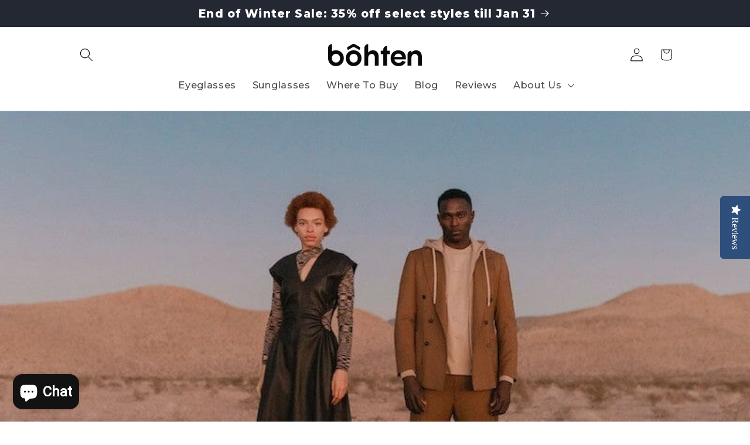

--- FILE ---
content_type: text/javascript; charset=utf-8
request_url: https://bohten.com/products/shipinsure.js
body_size: 3250
content:
{"id":8744614559959,"title":"ShipInsure Package Protection","handle":"shipinsure","description":null,"published_at":"2026-01-21T15:20:32-05:00","created_at":"2024-10-21T11:09:53-04:00","vendor":"ShipInsure","type":"Insurance","tags":["exclude_rebuy"],"price":98,"price_min":98,"price_max":13856,"available":true,"price_varies":true,"compare_at_price":null,"compare_at_price_min":0,"compare_at_price_max":0,"compare_at_price_varies":false,"variants":[{"id":45791185207511,"title":"0.98","option1":"0.98","option2":null,"option3":null,"sku":"SI_LEVEL_1-34","requires_shipping":false,"taxable":false,"featured_image":null,"available":true,"name":"ShipInsure Package Protection - 0.98","public_title":"0.98","options":["0.98"],"price":98,"weight":0,"compare_at_price":null,"inventory_quantity":-2,"inventory_management":null,"inventory_policy":"continue","barcode":null,"requires_selling_plan":false,"selling_plan_allocations":[]},{"id":45791185240279,"title":"1.06","option1":"1.06","option2":null,"option3":null,"sku":"SI_LEVEL_34-37","requires_shipping":false,"taxable":false,"featured_image":null,"available":true,"name":"ShipInsure Package Protection - 1.06","public_title":"1.06","options":["1.06"],"price":106,"weight":0,"compare_at_price":null,"inventory_quantity":0,"inventory_management":null,"inventory_policy":"continue","barcode":null,"requires_selling_plan":false,"selling_plan_allocations":[]},{"id":45791185273047,"title":"1.13","option1":"1.13","option2":null,"option3":null,"sku":"SI_LEVEL_37-39","requires_shipping":false,"taxable":false,"featured_image":null,"available":true,"name":"ShipInsure Package Protection - 1.13","public_title":"1.13","options":["1.13"],"price":113,"weight":0,"compare_at_price":null,"inventory_quantity":0,"inventory_management":null,"inventory_policy":"continue","barcode":null,"requires_selling_plan":false,"selling_plan_allocations":[]},{"id":45791185305815,"title":"1.21","option1":"1.21","option2":null,"option3":null,"sku":"SI_LEVEL_39-42","requires_shipping":false,"taxable":false,"featured_image":null,"available":true,"name":"ShipInsure Package Protection - 1.21","public_title":"1.21","options":["1.21"],"price":121,"weight":0,"compare_at_price":null,"inventory_quantity":0,"inventory_management":null,"inventory_policy":"continue","barcode":null,"requires_selling_plan":false,"selling_plan_allocations":[]},{"id":45791185338583,"title":"1.3","option1":"1.3","option2":null,"option3":null,"sku":"SI_LEVEL_42-45","requires_shipping":false,"taxable":false,"featured_image":null,"available":true,"name":"ShipInsure Package Protection - 1.3","public_title":"1.3","options":["1.3"],"price":130,"weight":0,"compare_at_price":null,"inventory_quantity":0,"inventory_management":null,"inventory_policy":"continue","barcode":null,"requires_selling_plan":false,"selling_plan_allocations":[]},{"id":45791185371351,"title":"1.39","option1":"1.39","option2":null,"option3":null,"sku":"SI_LEVEL_45-48","requires_shipping":false,"taxable":false,"featured_image":null,"available":true,"name":"ShipInsure Package Protection - 1.39","public_title":"1.39","options":["1.39"],"price":139,"weight":0,"compare_at_price":null,"inventory_quantity":0,"inventory_management":null,"inventory_policy":"continue","barcode":null,"requires_selling_plan":false,"selling_plan_allocations":[]},{"id":45791185404119,"title":"1.48","option1":"1.48","option2":null,"option3":null,"sku":"SI_LEVEL_48-51","requires_shipping":false,"taxable":false,"featured_image":null,"available":true,"name":"ShipInsure Package Protection - 1.48","public_title":"1.48","options":["1.48"],"price":148,"weight":0,"compare_at_price":null,"inventory_quantity":0,"inventory_management":null,"inventory_policy":"continue","barcode":null,"requires_selling_plan":false,"selling_plan_allocations":[]},{"id":45791185436887,"title":"1.58","option1":"1.58","option2":null,"option3":null,"sku":"SI_LEVEL_51-55","requires_shipping":false,"taxable":false,"featured_image":null,"available":true,"name":"ShipInsure Package Protection - 1.58","public_title":"1.58","options":["1.58"],"price":158,"weight":0,"compare_at_price":null,"inventory_quantity":0,"inventory_management":null,"inventory_policy":"continue","barcode":null,"requires_selling_plan":false,"selling_plan_allocations":[]},{"id":45791185535191,"title":"1.69","option1":"1.69","option2":null,"option3":null,"sku":"SI_LEVEL_55-58","requires_shipping":false,"taxable":false,"featured_image":null,"available":true,"name":"ShipInsure Package Protection - 1.69","public_title":"1.69","options":["1.69"],"price":169,"weight":0,"compare_at_price":null,"inventory_quantity":0,"inventory_management":null,"inventory_policy":"continue","barcode":null,"requires_selling_plan":false,"selling_plan_allocations":[]},{"id":45791185567959,"title":"1.81","option1":"1.81","option2":null,"option3":null,"sku":"SI_LEVEL_58-62","requires_shipping":false,"taxable":false,"featured_image":null,"available":true,"name":"ShipInsure Package Protection - 1.81","public_title":"1.81","options":["1.81"],"price":181,"weight":0,"compare_at_price":null,"inventory_quantity":0,"inventory_management":null,"inventory_policy":"continue","barcode":null,"requires_selling_plan":false,"selling_plan_allocations":[]},{"id":45791185600727,"title":"1.94","option1":"1.94","option2":null,"option3":null,"sku":"SI_LEVEL_62-67","requires_shipping":false,"taxable":false,"featured_image":null,"available":true,"name":"ShipInsure Package Protection - 1.94","public_title":"1.94","options":["1.94"],"price":194,"weight":0,"compare_at_price":null,"inventory_quantity":0,"inventory_management":null,"inventory_policy":"continue","barcode":null,"requires_selling_plan":false,"selling_plan_allocations":[]},{"id":45791185633495,"title":"2.07","option1":"2.07","option2":null,"option3":null,"sku":"SI_LEVEL_67-71","requires_shipping":false,"taxable":false,"featured_image":null,"available":true,"name":"ShipInsure Package Protection - 2.07","public_title":"2.07","options":["2.07"],"price":207,"weight":0,"compare_at_price":null,"inventory_quantity":-1,"inventory_management":null,"inventory_policy":"continue","barcode":null,"requires_selling_plan":false,"selling_plan_allocations":[]},{"id":45791185666263,"title":"2.21","option1":"2.21","option2":null,"option3":null,"sku":"SI_LEVEL_71-76","requires_shipping":false,"taxable":false,"featured_image":null,"available":true,"name":"ShipInsure Package Protection - 2.21","public_title":"2.21","options":["2.21"],"price":221,"weight":0,"compare_at_price":null,"inventory_quantity":-5,"inventory_management":null,"inventory_policy":"continue","barcode":null,"requires_selling_plan":false,"selling_plan_allocations":[]},{"id":45791185699031,"title":"2.37","option1":"2.37","option2":null,"option3":null,"sku":"SI_LEVEL_76-82","requires_shipping":false,"taxable":false,"featured_image":null,"available":true,"name":"ShipInsure Package Protection - 2.37","public_title":"2.37","options":["2.37"],"price":237,"weight":0,"compare_at_price":null,"inventory_quantity":0,"inventory_management":null,"inventory_policy":"continue","barcode":null,"requires_selling_plan":false,"selling_plan_allocations":[]},{"id":45791185731799,"title":"2.53","option1":"2.53","option2":null,"option3":null,"sku":"SI_LEVEL_82-87","requires_shipping":false,"taxable":false,"featured_image":null,"available":true,"name":"ShipInsure Package Protection - 2.53","public_title":"2.53","options":["2.53"],"price":253,"weight":0,"compare_at_price":null,"inventory_quantity":0,"inventory_management":null,"inventory_policy":"continue","barcode":null,"requires_selling_plan":false,"selling_plan_allocations":[]},{"id":45791185764567,"title":"2.7","option1":"2.7","option2":null,"option3":null,"sku":"SI_LEVEL_87-93","requires_shipping":false,"taxable":false,"featured_image":null,"available":true,"name":"ShipInsure Package Protection - 2.7","public_title":"2.7","options":["2.7"],"price":270,"weight":0,"compare_at_price":null,"inventory_quantity":0,"inventory_management":null,"inventory_policy":"continue","barcode":null,"requires_selling_plan":false,"selling_plan_allocations":[]},{"id":45791185797335,"title":"2.89","option1":"2.89","option2":null,"option3":null,"sku":"SI_LEVEL_93-100","requires_shipping":false,"taxable":false,"featured_image":null,"available":true,"name":"ShipInsure Package Protection - 2.89","public_title":"2.89","options":["2.89"],"price":289,"weight":0,"compare_at_price":null,"inventory_quantity":-5,"inventory_management":null,"inventory_policy":"continue","barcode":null,"requires_selling_plan":false,"selling_plan_allocations":[]},{"id":45791185830103,"title":"3.09","option1":"3.09","option2":null,"option3":null,"sku":"SI_LEVEL_100-107","requires_shipping":false,"taxable":false,"featured_image":null,"available":true,"name":"ShipInsure Package Protection - 3.09","public_title":"3.09","options":["3.09"],"price":309,"weight":0,"compare_at_price":null,"inventory_quantity":-1,"inventory_management":null,"inventory_policy":"continue","barcode":null,"requires_selling_plan":false,"selling_plan_allocations":[]},{"id":45791185862871,"title":"3.3","option1":"3.3","option2":null,"option3":null,"sku":"SI_LEVEL_107-114","requires_shipping":false,"taxable":false,"featured_image":null,"available":true,"name":"ShipInsure Package Protection - 3.3","public_title":"3.3","options":["3.3"],"price":330,"weight":0,"compare_at_price":null,"inventory_quantity":0,"inventory_management":null,"inventory_policy":"continue","barcode":null,"requires_selling_plan":false,"selling_plan_allocations":[]},{"id":45791185895639,"title":"3.53","option1":"3.53","option2":null,"option3":null,"sku":"SI_LEVEL_114-122","requires_shipping":false,"taxable":false,"featured_image":null,"available":true,"name":"ShipInsure Package Protection - 3.53","public_title":"3.53","options":["3.53"],"price":353,"weight":0,"compare_at_price":null,"inventory_quantity":-2,"inventory_management":null,"inventory_policy":"continue","barcode":null,"requires_selling_plan":false,"selling_plan_allocations":[]},{"id":45791185928407,"title":"3.78","option1":"3.78","option2":null,"option3":null,"sku":"SI_LEVEL_122-130","requires_shipping":false,"taxable":false,"featured_image":null,"available":true,"name":"ShipInsure Package Protection - 3.78","public_title":"3.78","options":["3.78"],"price":378,"weight":0,"compare_at_price":null,"inventory_quantity":0,"inventory_management":null,"inventory_policy":"continue","barcode":null,"requires_selling_plan":false,"selling_plan_allocations":[]},{"id":45791185961175,"title":"4.04","option1":"4.04","option2":null,"option3":null,"sku":"SI_LEVEL_130-139","requires_shipping":false,"taxable":false,"featured_image":null,"available":true,"name":"ShipInsure Package Protection - 4.04","public_title":"4.04","options":["4.04"],"price":404,"weight":0,"compare_at_price":null,"inventory_quantity":0,"inventory_management":null,"inventory_policy":"continue","barcode":null,"requires_selling_plan":false,"selling_plan_allocations":[]},{"id":45791185993943,"title":"4.32","option1":"4.32","option2":null,"option3":null,"sku":"SI_LEVEL_139-149","requires_shipping":false,"taxable":false,"featured_image":null,"available":true,"name":"ShipInsure Package Protection - 4.32","public_title":"4.32","options":["4.32"],"price":432,"weight":0,"compare_at_price":null,"inventory_quantity":-1,"inventory_management":null,"inventory_policy":"continue","barcode":null,"requires_selling_plan":false,"selling_plan_allocations":[]},{"id":45791186026711,"title":"4.61","option1":"4.61","option2":null,"option3":null,"sku":"SI_LEVEL_149-159","requires_shipping":false,"taxable":false,"featured_image":null,"available":true,"name":"ShipInsure Package Protection - 4.61","public_title":"4.61","options":["4.61"],"price":461,"weight":0,"compare_at_price":null,"inventory_quantity":-1,"inventory_management":null,"inventory_policy":"continue","barcode":null,"requires_selling_plan":false,"selling_plan_allocations":[]},{"id":45791186059479,"title":"4.93","option1":"4.93","option2":null,"option3":null,"sku":"SI_LEVEL_159-170","requires_shipping":false,"taxable":false,"featured_image":null,"available":true,"name":"ShipInsure Package Protection - 4.93","public_title":"4.93","options":["4.93"],"price":493,"weight":0,"compare_at_price":null,"inventory_quantity":-3,"inventory_management":null,"inventory_policy":"continue","barcode":null,"requires_selling_plan":false,"selling_plan_allocations":[]},{"id":45791186092247,"title":"5.27","option1":"5.27","option2":null,"option3":null,"sku":"SI_LEVEL_170-182","requires_shipping":false,"taxable":false,"featured_image":null,"available":true,"name":"ShipInsure Package Protection - 5.27","public_title":"5.27","options":["5.27"],"price":527,"weight":0,"compare_at_price":null,"inventory_quantity":-4,"inventory_management":null,"inventory_policy":"continue","barcode":null,"requires_selling_plan":false,"selling_plan_allocations":[]},{"id":45791186190551,"title":"5.64","option1":"5.64","option2":null,"option3":null,"sku":"SI_LEVEL_182-194","requires_shipping":false,"taxable":false,"featured_image":null,"available":true,"name":"ShipInsure Package Protection - 5.64","public_title":"5.64","options":["5.64"],"price":564,"weight":0,"compare_at_price":null,"inventory_quantity":-3,"inventory_management":null,"inventory_policy":"continue","barcode":null,"requires_selling_plan":false,"selling_plan_allocations":[]},{"id":45791186223319,"title":"6.03","option1":"6.03","option2":null,"option3":null,"sku":"SI_LEVEL_194-208","requires_shipping":false,"taxable":false,"featured_image":null,"available":true,"name":"ShipInsure Package Protection - 6.03","public_title":"6.03","options":["6.03"],"price":603,"weight":0,"compare_at_price":null,"inventory_quantity":-4,"inventory_management":null,"inventory_policy":"continue","barcode":null,"requires_selling_plan":false,"selling_plan_allocations":[]},{"id":45791186256087,"title":"6.44","option1":"6.44","option2":null,"option3":null,"sku":"SI_LEVEL_208-222","requires_shipping":false,"taxable":false,"featured_image":null,"available":true,"name":"ShipInsure Package Protection - 6.44","public_title":"6.44","options":["6.44"],"price":644,"weight":0,"compare_at_price":null,"inventory_quantity":0,"inventory_management":null,"inventory_policy":"continue","barcode":null,"requires_selling_plan":false,"selling_plan_allocations":[]},{"id":45791186288855,"title":"6.89","option1":"6.89","option2":null,"option3":null,"sku":"SI_LEVEL_222-237","requires_shipping":false,"taxable":false,"featured_image":null,"available":true,"name":"ShipInsure Package Protection - 6.89","public_title":"6.89","options":["6.89"],"price":689,"weight":0,"compare_at_price":null,"inventory_quantity":-3,"inventory_management":null,"inventory_policy":"continue","barcode":null,"requires_selling_plan":false,"selling_plan_allocations":[]},{"id":45791186321623,"title":"7.36","option1":"7.36","option2":null,"option3":null,"sku":"SI_LEVEL_237-254","requires_shipping":false,"taxable":false,"featured_image":null,"available":true,"name":"ShipInsure Package Protection - 7.36","public_title":"7.36","options":["7.36"],"price":736,"weight":0,"compare_at_price":null,"inventory_quantity":-19,"inventory_management":null,"inventory_policy":"continue","barcode":null,"requires_selling_plan":false,"selling_plan_allocations":[]},{"id":45791186387159,"title":"7.87","option1":"7.87","option2":null,"option3":null,"sku":"SI_LEVEL_254-271","requires_shipping":false,"taxable":false,"featured_image":null,"available":true,"name":"ShipInsure Package Protection - 7.87","public_title":"7.87","options":["7.87"],"price":787,"weight":0,"compare_at_price":null,"inventory_quantity":0,"inventory_management":null,"inventory_policy":"continue","barcode":null,"requires_selling_plan":false,"selling_plan_allocations":[]},{"id":45791186419927,"title":"8.41","option1":"8.41","option2":null,"option3":null,"sku":"SI_LEVEL_271-290","requires_shipping":false,"taxable":false,"featured_image":null,"available":true,"name":"ShipInsure Package Protection - 8.41","public_title":"8.41","options":["8.41"],"price":841,"weight":0,"compare_at_price":null,"inventory_quantity":-8,"inventory_management":null,"inventory_policy":"continue","barcode":null,"requires_selling_plan":false,"selling_plan_allocations":[]},{"id":45791186452695,"title":"8.99","option1":"8.99","option2":null,"option3":null,"sku":"SI_LEVEL_290-310","requires_shipping":false,"taxable":false,"featured_image":null,"available":true,"name":"ShipInsure Package Protection - 8.99","public_title":"8.99","options":["8.99"],"price":899,"weight":0,"compare_at_price":null,"inventory_quantity":-1,"inventory_management":null,"inventory_policy":"continue","barcode":null,"requires_selling_plan":false,"selling_plan_allocations":[]},{"id":45791186649303,"title":"9.61","option1":"9.61","option2":null,"option3":null,"sku":"SI_LEVEL_310-332","requires_shipping":false,"taxable":false,"featured_image":null,"available":true,"name":"ShipInsure Package Protection - 9.61","public_title":"9.61","options":["9.61"],"price":961,"weight":0,"compare_at_price":null,"inventory_quantity":-1,"inventory_management":null,"inventory_policy":"continue","barcode":null,"requires_selling_plan":false,"selling_plan_allocations":[]},{"id":45791186682071,"title":"10.28","option1":"10.28","option2":null,"option3":null,"sku":"SI_LEVEL_332-354","requires_shipping":false,"taxable":false,"featured_image":null,"available":true,"name":"ShipInsure Package Protection - 10.28","public_title":"10.28","options":["10.28"],"price":1028,"weight":0,"compare_at_price":null,"inventory_quantity":-4,"inventory_management":null,"inventory_policy":"continue","barcode":null,"requires_selling_plan":false,"selling_plan_allocations":[]},{"id":45791186714839,"title":"10.99","option1":"10.99","option2":null,"option3":null,"sku":"SI_LEVEL_354-379","requires_shipping":false,"taxable":false,"featured_image":null,"available":true,"name":"ShipInsure Package Protection - 10.99","public_title":"10.99","options":["10.99"],"price":1099,"weight":0,"compare_at_price":null,"inventory_quantity":-2,"inventory_management":null,"inventory_policy":"continue","barcode":null,"requires_selling_plan":false,"selling_plan_allocations":[]},{"id":45791186747607,"title":"11.74","option1":"11.74","option2":null,"option3":null,"sku":"SI_LEVEL_379-405","requires_shipping":false,"taxable":false,"featured_image":null,"available":true,"name":"ShipInsure Package Protection - 11.74","public_title":"11.74","options":["11.74"],"price":1174,"weight":0,"compare_at_price":null,"inventory_quantity":-1,"inventory_management":null,"inventory_policy":"continue","barcode":null,"requires_selling_plan":false,"selling_plan_allocations":[]},{"id":45791186780375,"title":"12.56","option1":"12.56","option2":null,"option3":null,"sku":"SI_LEVEL_405-433","requires_shipping":false,"taxable":false,"featured_image":null,"available":true,"name":"ShipInsure Package Protection - 12.56","public_title":"12.56","options":["12.56"],"price":1256,"weight":0,"compare_at_price":null,"inventory_quantity":-1,"inventory_management":null,"inventory_policy":"continue","barcode":null,"requires_selling_plan":false,"selling_plan_allocations":[]},{"id":45791186813143,"title":"13.42","option1":"13.42","option2":null,"option3":null,"sku":"SI_LEVEL_433-463","requires_shipping":false,"taxable":false,"featured_image":null,"available":true,"name":"ShipInsure Package Protection - 13.42","public_title":"13.42","options":["13.42"],"price":1342,"weight":0,"compare_at_price":null,"inventory_quantity":-1,"inventory_management":null,"inventory_policy":"continue","barcode":null,"requires_selling_plan":false,"selling_plan_allocations":[]},{"id":45791186845911,"title":"14.35","option1":"14.35","option2":null,"option3":null,"sku":"SI_LEVEL_463-495","requires_shipping":false,"taxable":false,"featured_image":null,"available":true,"name":"ShipInsure Package Protection - 14.35","public_title":"14.35","options":["14.35"],"price":1435,"weight":0,"compare_at_price":null,"inventory_quantity":0,"inventory_management":null,"inventory_policy":"continue","barcode":null,"requires_selling_plan":false,"selling_plan_allocations":[]},{"id":45791186878679,"title":"15.34","option1":"15.34","option2":null,"option3":null,"sku":"SI_LEVEL_495-529","requires_shipping":false,"taxable":false,"featured_image":null,"available":true,"name":"ShipInsure Package Protection - 15.34","public_title":"15.34","options":["15.34"],"price":1534,"weight":0,"compare_at_price":null,"inventory_quantity":-1,"inventory_management":null,"inventory_policy":"continue","barcode":null,"requires_selling_plan":false,"selling_plan_allocations":[]},{"id":45791186911447,"title":"16.39","option1":"16.39","option2":null,"option3":null,"sku":"SI_LEVEL_529-565","requires_shipping":false,"taxable":false,"featured_image":null,"available":true,"name":"ShipInsure Package Protection - 16.39","public_title":"16.39","options":["16.39"],"price":1639,"weight":0,"compare_at_price":null,"inventory_quantity":0,"inventory_management":null,"inventory_policy":"continue","barcode":null,"requires_selling_plan":false,"selling_plan_allocations":[]},{"id":45791186944215,"title":"17.53","option1":"17.53","option2":null,"option3":null,"sku":"SI_LEVEL_565-604","requires_shipping":false,"taxable":false,"featured_image":null,"available":true,"name":"ShipInsure Package Protection - 17.53","public_title":"17.53","options":["17.53"],"price":1753,"weight":0,"compare_at_price":null,"inventory_quantity":-1,"inventory_management":null,"inventory_policy":"continue","barcode":null,"requires_selling_plan":false,"selling_plan_allocations":[]},{"id":45791186976983,"title":"18.73","option1":"18.73","option2":null,"option3":null,"sku":"SI_LEVEL_604-646","requires_shipping":false,"taxable":false,"featured_image":null,"available":true,"name":"ShipInsure Package Protection - 18.73","public_title":"18.73","options":["18.73"],"price":1873,"weight":0,"compare_at_price":null,"inventory_quantity":0,"inventory_management":null,"inventory_policy":"continue","barcode":null,"requires_selling_plan":false,"selling_plan_allocations":[]},{"id":45791187009751,"title":"20.03","option1":"20.03","option2":null,"option3":null,"sku":"SI_LEVEL_646-691","requires_shipping":false,"taxable":false,"featured_image":null,"available":true,"name":"ShipInsure Package Protection - 20.03","public_title":"20.03","options":["20.03"],"price":2003,"weight":0,"compare_at_price":null,"inventory_quantity":0,"inventory_management":null,"inventory_policy":"continue","barcode":null,"requires_selling_plan":false,"selling_plan_allocations":[]},{"id":45791187042519,"title":"21.41","option1":"21.41","option2":null,"option3":null,"sku":"SI_LEVEL_691-738","requires_shipping":false,"taxable":false,"featured_image":null,"available":true,"name":"ShipInsure Package Protection - 21.41","public_title":"21.41","options":["21.41"],"price":2141,"weight":0,"compare_at_price":null,"inventory_quantity":0,"inventory_management":null,"inventory_policy":"continue","barcode":null,"requires_selling_plan":false,"selling_plan_allocations":[]},{"id":45791187075287,"title":"22.89","option1":"22.89","option2":null,"option3":null,"sku":"SI_LEVEL_738-789","requires_shipping":false,"taxable":false,"featured_image":null,"available":true,"name":"ShipInsure Package Protection - 22.89","public_title":"22.89","options":["22.89"],"price":2289,"weight":0,"compare_at_price":null,"inventory_quantity":-1,"inventory_management":null,"inventory_policy":"continue","barcode":null,"requires_selling_plan":false,"selling_plan_allocations":[]},{"id":45791187108055,"title":"24.46","option1":"24.46","option2":null,"option3":null,"sku":"SI_LEVEL_789-844","requires_shipping":false,"taxable":false,"featured_image":null,"available":true,"name":"ShipInsure Package Protection - 24.46","public_title":"24.46","options":["24.46"],"price":2446,"weight":0,"compare_at_price":null,"inventory_quantity":0,"inventory_management":null,"inventory_policy":"continue","barcode":null,"requires_selling_plan":false,"selling_plan_allocations":[]},{"id":45791187140823,"title":"26.15","option1":"26.15","option2":null,"option3":null,"sku":"SI_LEVEL_844-902","requires_shipping":false,"taxable":false,"featured_image":null,"available":true,"name":"ShipInsure Package Protection - 26.15","public_title":"26.15","options":["26.15"],"price":2615,"weight":0,"compare_at_price":null,"inventory_quantity":0,"inventory_management":null,"inventory_policy":"continue","barcode":null,"requires_selling_plan":false,"selling_plan_allocations":[]},{"id":45791187173591,"title":"27.96","option1":"27.96","option2":null,"option3":null,"sku":"SI_LEVEL_902-964","requires_shipping":false,"taxable":false,"featured_image":null,"available":true,"name":"ShipInsure Package Protection - 27.96","public_title":"27.96","options":["27.96"],"price":2796,"weight":0,"compare_at_price":null,"inventory_quantity":0,"inventory_management":null,"inventory_policy":"continue","barcode":null,"requires_selling_plan":false,"selling_plan_allocations":[]},{"id":45791187206359,"title":"29.88","option1":"29.88","option2":null,"option3":null,"sku":"SI_LEVEL_964-1030","requires_shipping":false,"taxable":false,"featured_image":null,"available":true,"name":"ShipInsure Package Protection - 29.88","public_title":"29.88","options":["29.88"],"price":2988,"weight":0,"compare_at_price":null,"inventory_quantity":0,"inventory_management":null,"inventory_policy":"continue","barcode":null,"requires_selling_plan":false,"selling_plan_allocations":[]},{"id":45791187239127,"title":"31.95","option1":"31.95","option2":null,"option3":null,"sku":"SI_LEVEL_1030-1102","requires_shipping":false,"taxable":false,"featured_image":null,"available":true,"name":"ShipInsure Package Protection - 31.95","public_title":"31.95","options":["31.95"],"price":3195,"weight":0,"compare_at_price":null,"inventory_quantity":0,"inventory_management":null,"inventory_policy":"continue","barcode":null,"requires_selling_plan":false,"selling_plan_allocations":[]},{"id":45791187271895,"title":"34.15","option1":"34.15","option2":null,"option3":null,"sku":"SI_LEVEL_1102-1178","requires_shipping":false,"taxable":false,"featured_image":null,"available":true,"name":"ShipInsure Package Protection - 34.15","public_title":"34.15","options":["34.15"],"price":3415,"weight":0,"compare_at_price":null,"inventory_quantity":0,"inventory_management":null,"inventory_policy":"continue","barcode":null,"requires_selling_plan":false,"selling_plan_allocations":[]},{"id":45791187304663,"title":"36.5","option1":"36.5","option2":null,"option3":null,"sku":"SI_LEVEL_1178-1259","requires_shipping":false,"taxable":false,"featured_image":null,"available":true,"name":"ShipInsure Package Protection - 36.5","public_title":"36.5","options":["36.5"],"price":3650,"weight":0,"compare_at_price":null,"inventory_quantity":0,"inventory_management":null,"inventory_policy":"continue","barcode":null,"requires_selling_plan":false,"selling_plan_allocations":[]},{"id":45791187337431,"title":"39.02","option1":"39.02","option2":null,"option3":null,"sku":"SI_LEVEL_1259-1346","requires_shipping":false,"taxable":false,"featured_image":null,"available":true,"name":"ShipInsure Package Protection - 39.02","public_title":"39.02","options":["39.02"],"price":3902,"weight":0,"compare_at_price":null,"inventory_quantity":0,"inventory_management":null,"inventory_policy":"continue","barcode":null,"requires_selling_plan":false,"selling_plan_allocations":[]},{"id":45791187370199,"title":"41.71","option1":"41.71","option2":null,"option3":null,"sku":"SI_LEVEL_1346-1438","requires_shipping":false,"taxable":false,"featured_image":null,"available":true,"name":"ShipInsure Package Protection - 41.71","public_title":"41.71","options":["41.71"],"price":4171,"weight":0,"compare_at_price":null,"inventory_quantity":0,"inventory_management":null,"inventory_policy":"continue","barcode":null,"requires_selling_plan":false,"selling_plan_allocations":[]},{"id":45791187402967,"title":"44.59","option1":"44.59","option2":null,"option3":null,"sku":"SI_LEVEL_1438-1538","requires_shipping":false,"taxable":false,"featured_image":null,"available":true,"name":"ShipInsure Package Protection - 44.59","public_title":"44.59","options":["44.59"],"price":4459,"weight":0,"compare_at_price":null,"inventory_quantity":0,"inventory_management":null,"inventory_policy":"continue","barcode":null,"requires_selling_plan":false,"selling_plan_allocations":[]},{"id":45791187468503,"title":"47.67","option1":"47.67","option2":null,"option3":null,"sku":"SI_LEVEL_1538-1644","requires_shipping":false,"taxable":false,"featured_image":null,"available":true,"name":"ShipInsure Package Protection - 47.67","public_title":"47.67","options":["47.67"],"price":4767,"weight":0,"compare_at_price":null,"inventory_quantity":0,"inventory_management":null,"inventory_policy":"continue","barcode":null,"requires_selling_plan":false,"selling_plan_allocations":[]},{"id":45791187501271,"title":"50.95","option1":"50.95","option2":null,"option3":null,"sku":"SI_LEVEL_1644-1757","requires_shipping":false,"taxable":false,"featured_image":null,"available":true,"name":"ShipInsure Package Protection - 50.95","public_title":"50.95","options":["50.95"],"price":5095,"weight":0,"compare_at_price":null,"inventory_quantity":0,"inventory_management":null,"inventory_policy":"continue","barcode":null,"requires_selling_plan":false,"selling_plan_allocations":[]},{"id":45791187534039,"title":"54.47","option1":"54.47","option2":null,"option3":null,"sku":"SI_LEVEL_1757-1878","requires_shipping":false,"taxable":false,"featured_image":null,"available":true,"name":"ShipInsure Package Protection - 54.47","public_title":"54.47","options":["54.47"],"price":5447,"weight":0,"compare_at_price":null,"inventory_quantity":0,"inventory_management":null,"inventory_policy":"continue","barcode":null,"requires_selling_plan":false,"selling_plan_allocations":[]},{"id":45791187566807,"title":"58.22","option1":"58.22","option2":null,"option3":null,"sku":"SI_LEVEL_1878-2008","requires_shipping":false,"taxable":false,"featured_image":null,"available":true,"name":"ShipInsure Package Protection - 58.22","public_title":"58.22","options":["58.22"],"price":5822,"weight":0,"compare_at_price":null,"inventory_quantity":0,"inventory_management":null,"inventory_policy":"continue","barcode":null,"requires_selling_plan":false,"selling_plan_allocations":[]},{"id":45791187599575,"title":"62.24","option1":"62.24","option2":null,"option3":null,"sku":"SI_LEVEL_2008-2146","requires_shipping":false,"taxable":false,"featured_image":null,"available":true,"name":"ShipInsure Package Protection - 62.24","public_title":"62.24","options":["62.24"],"price":6224,"weight":0,"compare_at_price":null,"inventory_quantity":0,"inventory_management":null,"inventory_policy":"continue","barcode":null,"requires_selling_plan":false,"selling_plan_allocations":[]},{"id":45791187632343,"title":"66.53","option1":"66.53","option2":null,"option3":null,"sku":"SI_LEVEL_2146-2294","requires_shipping":false,"taxable":false,"featured_image":null,"available":true,"name":"ShipInsure Package Protection - 66.53","public_title":"66.53","options":["66.53"],"price":6653,"weight":0,"compare_at_price":null,"inventory_quantity":0,"inventory_management":null,"inventory_policy":"continue","barcode":null,"requires_selling_plan":false,"selling_plan_allocations":[]},{"id":45791187665111,"title":"71.12","option1":"71.12","option2":null,"option3":null,"sku":"SI_LEVEL_2294-2452","requires_shipping":false,"taxable":false,"featured_image":null,"available":true,"name":"ShipInsure Package Protection - 71.12","public_title":"71.12","options":["71.12"],"price":7112,"weight":0,"compare_at_price":null,"inventory_quantity":0,"inventory_management":null,"inventory_policy":"continue","barcode":null,"requires_selling_plan":false,"selling_plan_allocations":[]},{"id":45791187697879,"title":"76.03","option1":"76.03","option2":null,"option3":null,"sku":"SI_LEVEL_2452-2622","requires_shipping":false,"taxable":false,"featured_image":null,"available":true,"name":"ShipInsure Package Protection - 76.03","public_title":"76.03","options":["76.03"],"price":7603,"weight":0,"compare_at_price":null,"inventory_quantity":0,"inventory_management":null,"inventory_policy":"continue","barcode":null,"requires_selling_plan":false,"selling_plan_allocations":[]},{"id":45791187730647,"title":"81.27","option1":"81.27","option2":null,"option3":null,"sku":"SI_LEVEL_2622-2802","requires_shipping":false,"taxable":false,"featured_image":null,"available":true,"name":"ShipInsure Package Protection - 81.27","public_title":"81.27","options":["81.27"],"price":8127,"weight":0,"compare_at_price":null,"inventory_quantity":0,"inventory_management":null,"inventory_policy":"continue","barcode":null,"requires_selling_plan":false,"selling_plan_allocations":[]},{"id":45791187763415,"title":"86.88","option1":"86.88","option2":null,"option3":null,"sku":"SI_LEVEL_2802-2996","requires_shipping":false,"taxable":false,"featured_image":null,"available":true,"name":"ShipInsure Package Protection - 86.88","public_title":"86.88","options":["86.88"],"price":8688,"weight":0,"compare_at_price":null,"inventory_quantity":0,"inventory_management":null,"inventory_policy":"continue","barcode":null,"requires_selling_plan":false,"selling_plan_allocations":[]},{"id":45791187796183,"title":"92.87","option1":"92.87","option2":null,"option3":null,"sku":"SI_LEVEL_2996-3202","requires_shipping":false,"taxable":false,"featured_image":null,"available":true,"name":"ShipInsure Package Protection - 92.87","public_title":"92.87","options":["92.87"],"price":9287,"weight":0,"compare_at_price":null,"inventory_quantity":0,"inventory_management":null,"inventory_policy":"continue","barcode":null,"requires_selling_plan":false,"selling_plan_allocations":[]},{"id":45791187894487,"title":"99.27","option1":"99.27","option2":null,"option3":null,"sku":"SI_LEVEL_3202-3423","requires_shipping":false,"taxable":false,"featured_image":null,"available":true,"name":"ShipInsure Package Protection - 99.27","public_title":"99.27","options":["99.27"],"price":9927,"weight":0,"compare_at_price":null,"inventory_quantity":0,"inventory_management":null,"inventory_policy":"continue","barcode":null,"requires_selling_plan":false,"selling_plan_allocations":[]},{"id":45791187927255,"title":"106.12","option1":"106.12","option2":null,"option3":null,"sku":"SI_LEVEL_3423-3659","requires_shipping":false,"taxable":false,"featured_image":null,"available":true,"name":"ShipInsure Package Protection - 106.12","public_title":"106.12","options":["106.12"],"price":10612,"weight":0,"compare_at_price":null,"inventory_quantity":0,"inventory_management":null,"inventory_policy":"continue","barcode":null,"requires_selling_plan":false,"selling_plan_allocations":[]},{"id":45791187960023,"title":"113.44","option1":"113.44","option2":null,"option3":null,"sku":"SI_LEVEL_3659-3912","requires_shipping":false,"taxable":false,"featured_image":null,"available":true,"name":"ShipInsure Package Protection - 113.44","public_title":"113.44","options":["113.44"],"price":11344,"weight":0,"compare_at_price":null,"inventory_quantity":0,"inventory_management":null,"inventory_policy":"continue","barcode":null,"requires_selling_plan":false,"selling_plan_allocations":[]},{"id":45791187992791,"title":"121.26","option1":"121.26","option2":null,"option3":null,"sku":"SI_LEVEL_3912-4181","requires_shipping":false,"taxable":false,"featured_image":null,"available":true,"name":"ShipInsure Package Protection - 121.26","public_title":"121.26","options":["121.26"],"price":12126,"weight":0,"compare_at_price":null,"inventory_quantity":0,"inventory_management":null,"inventory_policy":"continue","barcode":null,"requires_selling_plan":false,"selling_plan_allocations":[]},{"id":45791188025559,"title":"129.62","option1":"129.62","option2":null,"option3":null,"sku":"SI_LEVEL_4181-4470","requires_shipping":false,"taxable":false,"featured_image":null,"available":true,"name":"ShipInsure Package Protection - 129.62","public_title":"129.62","options":["129.62"],"price":12962,"weight":0,"compare_at_price":null,"inventory_quantity":0,"inventory_management":null,"inventory_policy":"continue","barcode":null,"requires_selling_plan":false,"selling_plan_allocations":[]},{"id":45791188058327,"title":"138.56","option1":"138.56","option2":null,"option3":null,"sku":"SI_LEVEL_4470-4778","requires_shipping":false,"taxable":false,"featured_image":null,"available":true,"name":"ShipInsure Package Protection - 138.56","public_title":"138.56","options":["138.56"],"price":13856,"weight":0,"compare_at_price":null,"inventory_quantity":0,"inventory_management":null,"inventory_policy":"continue","barcode":null,"requires_selling_plan":false,"selling_plan_allocations":[]}],"images":["\/\/cdn.shopify.com\/s\/files\/1\/0192\/9606\/files\/shipinsure-package-protection-423581.png?v=1759254072"],"featured_image":"\/\/cdn.shopify.com\/s\/files\/1\/0192\/9606\/files\/shipinsure-package-protection-423581.png?v=1759254072","options":[{"name":"Title","position":1,"values":["0.98","1.06","1.13","1.21","1.3","1.39","1.48","1.58","1.69","1.81","1.94","2.07","2.21","2.37","2.53","2.7","2.89","3.09","3.3","3.53","3.78","4.04","4.32","4.61","4.93","5.27","5.64","6.03","6.44","6.89","7.36","7.87","8.41","8.99","9.61","10.28","10.99","11.74","12.56","13.42","14.35","15.34","16.39","17.53","18.73","20.03","21.41","22.89","24.46","26.15","27.96","29.88","31.95","34.15","36.5","39.02","41.71","44.59","47.67","50.95","54.47","58.22","62.24","66.53","71.12","76.03","81.27","86.88","92.87","99.27","106.12","113.44","121.26","129.62","138.56"]}],"url":"\/products\/shipinsure","media":[{"alt":"ShipInsure Package Protection - Bôhten Eyewear","id":34431433736407,"position":1,"preview_image":{"aspect_ratio":1.0,"height":2000,"width":2000,"src":"https:\/\/cdn.shopify.com\/s\/files\/1\/0192\/9606\/files\/shipinsure-package-protection-423581.png?v=1759254072"},"aspect_ratio":1.0,"height":2000,"media_type":"image","src":"https:\/\/cdn.shopify.com\/s\/files\/1\/0192\/9606\/files\/shipinsure-package-protection-423581.png?v=1759254072","width":2000}],"requires_selling_plan":false,"selling_plan_groups":[]}

--- FILE ---
content_type: text/javascript
request_url: https://cdn.shopify.com/extensions/019c1544-8aed-714b-aa8e-e628408dc77d/kaching-cart-1132/assets/kaching-cart-utils.js
body_size: 42831
content:

!function(){try{var e="undefined"!=typeof window?window:"undefined"!=typeof global?global:"undefined"!=typeof globalThis?globalThis:"undefined"!=typeof self?self:{},n=(new e.Error).stack;n&&(e._sentryDebugIds=e._sentryDebugIds||{},e._sentryDebugIds[n]="72d970e8-c676-5c8f-a451-0673e48cac7d")}catch(e){}}();
var t;!function(){try{var t="undefined"!=typeof window?window:"undefined"!=typeof global?global:"undefined"!=typeof self?self:{},e=(new t.Error).stack;e&&(t._sentryDebugIds=t._sentryDebugIds||{},t._sentryDebugIds[e]="f3d6abc4-12e1-4d49-a177-d99ff9cbffe1",t._sentryDebugIdIdentifier="sentry-dbid-f3d6abc4-12e1-4d49-a177-d99ff9cbffe1")}catch(n){}}();import{K as e,Q as n,W as r,I as o,a as i,C as a,V as s,b as l,M as c}from"./kaching-cart-constants.js";import{u,v as d,w as p,x as g,d as m,g as f,y as h}from"./kaching-cart-svelte.js";import{Q as y,c as v,k as b}from"./kaching-cart-tanstack.js";const S={},w=function(t,e,n){let r=Promise.resolve();if(e&&e.length>0){const t=document.getElementsByTagName("link"),o=document.querySelector("meta[property=csp-nonce]"),i=(null==o?void 0:o.nonce)||(null==o?void 0:o.getAttribute("nonce"));r=Promise.allSettled(e.map((e=>{if(e=function(t,e){return new URL(t,e).href}(e,n),e in S)return;S[e]=!0;const r=e.endsWith(".css"),o=r?'[rel="stylesheet"]':"";if(!!n)for(let n=t.length-1;n>=0;n--){const o=t[n];if(o.href===e&&(!r||"stylesheet"===o.rel))return}else if(document.querySelector(`link[href="${e}"]${o}`))return;const a=document.createElement("link");return a.rel=r?"stylesheet":"modulepreload",r||(a.as="script"),a.crossOrigin="",a.href=e,i&&a.setAttribute("nonce",i),document.head.appendChild(a),r?new Promise(((t,n)=>{a.addEventListener("load",t),a.addEventListener("error",(()=>n(new Error(`Unable to preload CSS for ${e}`))))})):void 0})))}function o(t){const e=new Event("vite:preloadError",{cancelable:!0});if(e.payload=t,window.dispatchEvent(e),!e.defaultPrevented)throw t}return r.then((e=>{for(const t of e||[])"rejected"===t.status&&o(t.reason);return t().catch(o)}))},k="variant-inventory-tracking",_="_kaching_cart_attributes",C="_kaching_cart",T="KCART",x="__kaching_bundles",P={announcementBar:"announcementBar",tieredPromotionsBar:"tieredPromotionsBar",productUpsell:"productUpsell",lineItems:"lineItems",trustBadges:"trustBadges",sideUpsell:"sideUpsell"},A={upsellToggle:"upsellToggle",orderNotes:"orderNotes",discounts:"discounts",subtotal:"subtotal",checkoutButton:"checkoutButton",acceleratedCheckoutButtons:"acceleratedCheckoutButtons",paymentIcons:"paymentIcons",secondaryButton:"secondaryButton",discountCode:"discountCode"},I={MANUALLY:"manually",AUTOMATICALLY:"automatically"},B="kaching-cart-toggle",E={name:"Title",value:"Default Title"},q=t=>{if(Array.isArray(t)){const e=t.find((t=>t.key===C));return e&&e.value?JSON.parse(e.value):null}const e=null==t?void 0:t[C];if(!e)return null;try{return JSON.parse(e)}catch{return null}},D="\n  query getMediaImageNodes(\n    $ids: [ID!]!\n    $country: CountryCode\n    $locale: LanguageCode\n  ) @inContext(country: $country, language: $locale) {\n    nodes(ids: $ids) {\n      ... on MediaImage {\n        id\n        image {\n          transformedUrl: url(\n            transform: {\n              preferredContentType: WEBP\n              maxHeight: 200\n              maxWidth: 200\n            }\n          )\n        }\n        alt\n        __typename\n      }\n    }\n  }\n";
//! KEEP THIS FILE FREE OF ANY DEPENDENCIES, IT'S SHARED BETWEEN ADMIN, THEME APP EXTENSIONS AND SHOPIFY FUNCTIONS
function L(t,e){return t.filter(e)}const U=async(t,e,n=3,r=1e3)=>{try{return await fetch(t,e)}catch(o){if(0===n)throw o;return await new Promise((t=>setTimeout(t,r))),U(t,e,n-1,2*r)}};function O(t){if(!t)return null;if(!function(t){return t.startsWith("gid://")}
//! THIS IS ALSO USED IN THE DISCOUNT FUNCTIONS TO DISPLAY THE CORRECT DISCOUNT NAME TO THE CUSTOMER
(t))return console.error("Not a gid",t),t;return t.split("/").pop()}function R(t,e){return"string"==typeof t&&t.startsWith("gid://shopify/")?t:`gid://shopify/${e}/${t}`}function F({promo:t,currencyRate:e,moneyFormat:n,formatLiquidPrice:r}){return{promo_discount_amount:("percentage"===t.discountType?`${t.discountAmount}%`:r((t.discountAmount*e).toFixed(2),n,{smartDecimals:!0}))||null,promo_threshold:r(t.threshold,n)||null}}function M(t,e,n={}){const r=new Map;return{result:t.replace(/\{\{\s*([^}]*?)\s*\}\}/g,((t,o)=>{var i;const a=o.trim();if(!(a in e))return t;const s=null==(i=e[a])?void 0:i.toString();return null!=s?(r.set(a,!0),n.makeValuesBold&&""!==s?`<strong>${s}</strong>`:s):t})),foundVars:r}}const N=t=>{if(!/^-?\d*\.?\d*$/.test(t)||""===t)throw new Error(`Invalid price format: must be a numeric string, instead got "${t}"`);let[e,n=""]=t.split(".");n.length>2&&(
//!This can happen if the price is like `9.940000000000001` due to a parseFloat rounding inaccuracy
n=n.substring(0,2));const r=n.padEnd(2,"0"),o=parseInt(`${e}${r}`,10);return t.startsWith("-")?-Math.abs(o):o},j=t=>`${t.type}-${t.threshold}-${t.discountType}-${t.discountAmount}`,G=(t,e)=>t.sort(((t,e)=>Number(t.threshold)-Number(e.threshold))),$=t=>{const e=document.createElement("textarea");return e.innerHTML=t,e.value},V=(t,e)=>t.replace(/\{\{\s*([^}]*?)\s*\}\}/g,((t,n)=>{var r;const o=n.trim();if(!(o in e))return"";const i=null==(r=e[o])?void 0:r.toString();return null!=i?i:""}));var H=(t=>(t.Af="AF",t.Ak="AK",t.Am="AM",t.Ar="AR",t.As="AS",t.Az="AZ",t.Be="BE",t.Bg="BG",t.Bm="BM",t.Bn="BN",t.Bo="BO",t.Br="BR",t.Bs="BS",t.Ca="CA",t.Ce="CE",t.Ckb="CKB",t.Cs="CS",t.Cu="CU",t.Cy="CY",t.Da="DA",t.De="DE",t.Dz="DZ",t.Ee="EE",t.El="EL",t.En="EN",t.Eo="EO",t.Es="ES",t.Et="ET",t.Eu="EU",t.Fa="FA",t.Ff="FF",t.Fi="FI",t.Fil="FIL",t.Fo="FO",t.Fr="FR",t.Fy="FY",t.Ga="GA",t.Gd="GD",t.Gl="GL",t.Gu="GU",t.Gv="GV",t.Ha="HA",t.He="HE",t.Hi="HI",t.Hr="HR",t.Hu="HU",t.Hy="HY",t.Ia="IA",t.Id="ID",t.Ig="IG",t.Ii="II",t.Is="IS",t.It="IT",t.Ja="JA",t.Jv="JV",t.Ka="KA",t.Ki="KI",t.Kk="KK",t.Kl="KL",t.Km="KM",t.Kn="KN",t.Ko="KO",t.Ks="KS",t.Ku="KU",t.Kw="KW",t.Ky="KY",t.La="LA",t.Lb="LB",t.Lg="LG",t.Ln="LN",t.Lo="LO",t.Lt="LT",t.Lu="LU",t.Lv="LV",t.Mg="MG",t.Mi="MI",t.Mk="MK",t.Ml="ML",t.Mn="MN",t.Mo="MO",t.Mr="MR",t.Ms="MS",t.Mt="MT",t.My="MY",t.Nb="NB",t.Nd="ND",t.Ne="NE",t.Nl="NL",t.Nn="NN",t.No="NO",t.Om="OM",t.Or="OR",t.Os="OS",t.Pa="PA",t.Pl="PL",t.Ps="PS",t.Pt="PT",t.PtBr="PT_BR",t.PtPt="PT_PT",t.Qu="QU",t.Rm="RM",t.Rn="RN",t.Ro="RO",t.Ru="RU",t.Rw="RW",t.Sa="SA",t.Sc="SC",t.Sd="SD",t.Se="SE",t.Sg="SG",t.Sh="SH",t.Si="SI",t.Sk="SK",t.Sl="SL",t.Sn="SN",t.So="SO",t.Sq="SQ",t.Sr="SR",t.Su="SU",t.Sv="SV",t.Sw="SW",t.Ta="TA",t.Te="TE",t.Tg="TG",t.Th="TH",t.Ti="TI",t.Tk="TK",t.To="TO",t.Tr="TR",t.Tt="TT",t.Ug="UG",t.Uk="UK",t.Ur="UR",t.Uz="UZ",t.Vi="VI",t.Vo="VO",t.Wo="WO",t.Xh="XH",t.Yi="YI",t.Yo="YO",t.Zh="ZH",t.ZhCn="ZH_CN",t.ZhTw="ZH_TW",t.Zu="ZU",t))(H||{}),K=(t=>(t.Complementary="COMPLEMENTARY",t.Related="RELATED",t))(K||{}),Q=(t=>(t.Day="DAY",t.Month="MONTH",t.Week="WEEK",t.Year="YEAR",t))(Q||{});
//! KEEP THIS FREE OF SIDE-EFFECTS AND LIBRARY IMPORTS (IT'S USED IN THE TAX WIDGET AND SHOPIFY FUNCTIONS)
function z({totalAfterDiscounts:t,promoTiers:e,presentmentCurrencyRate:n}){const r=[...e].sort(((t,e)=>t.threshold-e.threshold)),o=[];let i=t,a=0;for(let s=0;s<r.length;s++){const t=r[s];if(!t)continue;const e=Number((100*t.threshold*n).toFixed(2));if(!(i>=e))return{unlockedPromos:o,latestUnlockedPromo:o[o.length-1]||null,nextPromoToUnlock:t,spendLeftForNextPromo:e-i};{
//! ONLY ONE ORDER DISCOUNT CAN BE APPLIED AT A TIME, SO WE NEED TO ADJUST THE CURRENT TOTAL FOR THE PREVIOUS ORDER DISCOUNT IF IT EXISTS
const e=i+a;o.push(t);let r=0;"order-discount"===t.type&&(r="percentage"===t.discountType?e*t.discountAmount/100:100*t.discountAmount*n),i=e-r,a=r}}return{unlockedPromos:o,latestUnlockedPromo:o[o.length-1]||null,nextPromoToUnlock:null,spendLeftForNextPromo:null}}function W({totalItemCount:t,promoTiers:e}){const n=[...e].sort(((t,e)=>t.threshold-e.threshold)),r=[],o=t;for(let i=0;i<n.length;i++){const t=n[i];if(t){if(!(o>=t.threshold))return{unlockedPromos:r,latestUnlockedPromo:r[r.length-1]||null,nextPromoToUnlock:t,spendLeftForNextPromo:t.threshold-o};r.push(t)}}return{unlockedPromos:r,latestUnlockedPromo:r[r.length-1]||null,nextPromoToUnlock:null,spendLeftForNextPromo:null}}const Y={currentBundleComponents:[],upgradeBars:[{bar:{quantity:2,dealBarType:"quantity-break",id:"1",title:"Upgrade to 2",mediaImageGID:"1",freeGifts:[{id:"1",productId:1,variantIds:[1],quantity:1}],upsells:[],discount:{type:"percentage",value:10}},quantityLeftToUpgrade:2}],downgradeBars:[],currentlySelectedBarThreshold:1},J=(t,e)=>{const n=t.price*e,r=t.final_price*e,o=t.original_price*e,i=t.presentment_price*e,a=t.discounted_price*e,s={...t,quantity:e,line_price:n,final_line_price:r,original_line_price:o,presentment_price:i,discounted_price:a};return t.components&&(s.components=t.components.map((t=>({...t,quantity:"originalQuantity"in t&&"number"==typeof t.originalQuantity?t.originalQuantity*e:t.quantity*e})))),s},X=(t,{sellingPlan:e,sellingPlanAllocations:n,currencyRate:r})=>({id:42978140225722,properties:null,quantity:1,variant_id:42978140225722,key:t,title:"Product name - Small",price:1e3*r,original_price:1500*r,presentment_price:1e3*r,discounted_price:1e3*r,line_price:1e3*r,original_line_price:1500*r,compare_at_price:0,compare_at_line_price:0,total_discount:0,discounts:[],sku:"",grams:1e3,vendor:"Kaching",taxable:!0,product_id:7525406081210,product_has_only_default_variant:!1,gift_card:!1,final_price:1e3*r,final_line_price:1e3*r,url:"javascript:void(0)",featured_image:{aspect_ratio:1,alt:"Product name",height:800,url:"https://cdn.shopify.com/s/files/1/0729/4310/8321/files/78197b9d6fb753582a65898f69d88cb2.jpg?v=1732628179",width:800},image:"https://cdn.shopify.com/s/files/1/0729/4310/8321/files/78197b9d6fb753582a65898f69d88cb2.jpg?v=1732628179",handle:"product-name",requires_shipping:!0,product_type:"Furniture",product_title:"Product name",product_description:"Product description",variant_title:"Small",variant_options:["Small"],options_with_values:[{name:"Size",value:"Small"}],line_level_discount_allocations:[],line_level_total_discount:0,quantity_rule:{min:1,max:null,increment:1},has_components:!1,components:[],storefrontApiSellingPlanAllocation:e,storefrontApiSellingPlanAllocations:n,storefrontApiOptions:[{name:"Size",optionValues:[{name:"Small"},{name:"Medium"},{name:"Large"}]}],storefrontApiLineId:`gid://shopify/CartLine/${t}`,kachingBundleUpgradeData:Y}),Z=({currencyRate:t})=>[X("gid://shopify/CartLine/Z2NwLXVzLWNlbnRyYWwxOjAxSkNUSkFQMUcwOE1XNlpINEQzUVRaRzNG",{sellingPlan:{priceAdjustments:[{compareAtPrice:{amount:9.39*t},perDeliveryPrice:{amount:5.63*t},price:{amount:5.63*t},unitPrice:null},{compareAtPrice:{amount:9.39*t},perDeliveryPrice:{amount:7.51*t},price:{amount:7.51*t},unitPrice:null}],sellingPlan:{id:"gid://shopify/SellingPlan/3537699073",name:"Subscribe and get 10% off",billingPolicy:{interval:Q.Month,intervalCount:1,__typename:"SellingPlanRecurringBillingPolicy"},deliveryPolicy:{interval:Q.Month,intervalCount:1,__typename:"SellingPlanRecurringDeliveryPolicy"},priceAdjustments:[],recurringDeliveries:!1}},sellingPlanAllocations:{nodes:[{sellingPlan:{id:"gid://shopify/SellingPlan/3537699073",name:"Subscribe and get 10% off",description:null,options:[{name:"config",value:'{"delivery":{"interval":"MONTH","frequency":1},"discount":{"type":"PERCENTAGE","adjustmentValue":"10"},"billing":{"interval":"MONTH","frequency":1}}'}],billingPolicy:{interval:Q.Month,intervalCount:1,__typename:"SellingPlanRecurringBillingPolicy"},deliveryPolicy:{interval:Q.Month,intervalCount:1,__typename:"SellingPlanRecurringDeliveryPolicy"},priceAdjustments:[{adjustmentValue:{__typename:"SellingPlanPercentagePriceAdjustment",adjustmentPercentage:10}}],recurringDeliveries:!0,__typename:"SellingPlan"}},{sellingPlan:{id:"gid://shopify/SellingPlan/3650027777",name:"Subscribe and get 20% off",description:null,options:[{name:"config",value:'{"delivery":{"interval":"MONTH","frequency":1},"billing":{"interval":"MONTH","frequency":1},"discount":{"type":"PERCENTAGE","adjustmentValue":20}}'}],billingPolicy:{interval:Q.Month,intervalCount:1,__typename:"SellingPlanRecurringBillingPolicy"},deliveryPolicy:{interval:Q.Month,intervalCount:1,__typename:"SellingPlanRecurringDeliveryPolicy"},priceAdjustments:[{adjustmentValue:{__typename:"SellingPlanPercentagePriceAdjustment",adjustmentPercentage:20}}],recurringDeliveries:!0,__typename:"SellingPlan"}}]},currencyRate:t})],tt=({incomingDummyLines:t,currencyRate:e,cartSettings:n})=>{const r=t.reduce(((t,e)=>t+Number(e.line_price)),0),o=t.reduce(((t,e)=>t+e.total_discount),0),i=r-o,a=t.reduce(((t,e)=>{var n;return(null==(n=e.components)?void 0:n.length)?t+e.components.reduce(((t,e)=>t+e.quantity),0):t+e.quantity}),0);return{token:"Z2NwLXVzLWNlbnRyYWwxOjAxSjNHQTEwOEo1UDdSUFpDTUpGV0hXMEpF?key=bf9d3b1b58980d02d7bfb8ac929a906c",note:"",attributes:{},original_total_price:i,total_price:i,total_price_without_shipping:i,total_discount:o,total_discount_from_compare_at_price:o,total_weight:1e3,item_count:a,item_count_excluding_promo_products:a,items:t,requires_shipping:!0,currency:"GBP",items_subtotal_price:r,cart_level_discount_applications:[],cartPromotionsState:"line-items-quantity"===n.tieredPromotionsBar.thresholdType?W({totalItemCount:a,promoTiers:n.tieredPromotionsBar.tiers}):z({presentmentCurrencyRate:e,promoTiers:n.tieredPromotionsBar.tiers,totalAfterDiscounts:i}),totalAfterDiscounts:i,upsellToggleProduct:{__typename:"Product",requiresSellingPlan:!1,id:n.upsellToggle.productId||"",priceRange:{minVariantPrice:{amount:n.upsellToggle.price}},sellingPlanGroups:{nodes:[]}}}},et={token:"Z2NwLXVzLWNlbnRyYWwxOjAxSkJXR0hXSzhSQTZXUVNGRlE4WTZXTk5B?key=a195be7ffa1e53991d9ffeed008db633",note:"",attributes:{},original_total_price:0,total_price:0,total_discount:0,total_discount_from_compare_at_price:0,total_weight:0,item_count:0,items:[],requires_shipping:!1,currency:"EUR",items_subtotal_price:0,cart_level_discount_applications:[],total_price_without_shipping:0,cartPromotionsState:null,totalAfterDiscounts:0};let nt=u(d([])),rt=null;function ot(t,e){rt&&clearTimeout(rt),rt=setTimeout((()=>{p(nt,[],!0),rt&&(clearTimeout(rt),rt=null)}),5e3),p(nt,Array.isArray(t)?t:[t],!0)}function it(){var t;return"kgid3t-bz.myshopify.com"===(null==(t=window.Shopify)?void 0:t.shop)?g(nt).map((t=>t.startsWith("Impossible d'ajouter plus de cet article au panier")?"Rupture de stock de cette option, veuillez sélectionner une autre option.":t)):g(nt)}const at={key:"X-Kaching-Cart",value:"1"},st={key:"X-Kaching-Cart-Ignore",value:"1"},lt=new URLSearchParams;function ct(t){"object"==typeof t&&"headers"in t&&"challenge"===t.headers.get("cf-mitigated")&&429===t.status&&function(){throw console.warn("[KachingCart] Cloudflare challenge detected, redirecting to /cart"),window.location.href="/cart",new Error("Cloudflare challenge - redirecting")}()}async function ut({extraQueryParams:t,signal:e}={}){var n,r,o;const i=(null==(n=window.Shopify)?void 0:n.routes.root)+"cart.js",a=new URL(i.startsWith("http")?i:"https://example.com"+i);"y2aghp-gy.myshopify.com"===(null==(r=window.Shopify)?void 0:r.shop)&&
//!ALWAYS GET THE LATEST CART DATA BY ADDING A TIMESTAMP QUERY PARAM, SOMETIMES SHOPIFY MESSES UP THEIR CACHING AND SESSION HANDLING AND WE GET OLD DATA OR AN EMPTY CART (Happened on y2aghp-gy.myshopify.com)
a.searchParams.set("t",(new Date).getTime().toString()),t&&t.forEach(((t,e)=>{a.searchParams.set(e,t)}));const s=["nwtgiz-gg.myshopify.com"].includes((null==(o=window.Shopify)?void 0:o.shop)||""),l=await(s&&window.__kachingCartOriginalFetch||fetch)(a.pathname+a.search,{method:"GET",cache:"reload",headers:{"Content-Type":"application/json",[at.key]:at.value,"Cache-Control":"no-cache, no-store, must-revalidate",Pragma:"no-cache",Expires:"0"},signal:e});if(ct(l),!l.ok)throw new Error(`Failed to get cart. Status: ${l.status}, Status Text: ${l.statusText}, url: ${l.url}`);const c=await l.json();return c.total_price_without_shipping=c.original_total_price-c.total_discount,c}async function dt(t){var e;const n=await fetch((null==(e=window.Shopify)?void 0:e.routes.root)+"cart/add.js?"+lt.toString(),{method:"POST",headers:{"Content-Type":"application/json",[at.key]:at.value},body:JSON.stringify(t)});if(ct(n),!n.ok&&422===n.status){let t=null;try{t=await n.json()}catch{}if(!(null==t?void 0:t.description))throw new Error(`Failed to add items to cart: ${n.status} ${n.statusText}`);return ot(t.description),{items:[]}}const r=await n.json();return"items"in r?r:"key"in r?{items:[r]}:(console.error(`Unexpected response format from add to cart: ${JSON.stringify(r)}`),{items:[]})}lt.set(e.key,e.value);const pt=async({updates:t,existingItems:e,client:r})=>{const o=Object.keys(t).map((t=>{const n=e.find((e=>e.key===t));return null==n?void 0:n.variant_id})).filter(Boolean).join(",");await r.ensureQueryData({queryKey:n.GET_VARIANT_INVENTORY_TRACKING(o),queryFn:async()=>{const t=`/apps/kaching-cart/${k}?variantIds=${o}`,e=await fetch(t,{headers:{"Content-Type":"application/json"}});return e.ok?e.json():(console.error(`Failed to fetch variant ${o}`,e.statusText),null)},staleTime:1/0});return r.getQueryData(n.GET_VARIANT_INVENTORY_TRACKING(o))};async function gt({updates:t,existingItems:e,client:n,appContext:r}){var o,i,a;if(!t)return t;const s={},l=[],c=await pt({updates:t,existingItems:e,client:n});if(!c)return t;for(const[u,d]of Object.entries(t)){const t=e.find((t=>t.key===u)),n=R((null==(o=null==t?void 0:t.variant_id)?void 0:o.toString())||"","ProductVariant");let r=!1;n&&(r=!(!(null==(i=c[n])?void 0:i.isTracked)||"DENY"!==(null==(a=c[n])?void 0:a.inventoryPolicy))),r?null!=(null==t?void 0:t.storefrontApiQuantityAvailable)&&d>t.storefrontApiQuantityAvailable?(l.push(t.title),s[u]=t.storefrontApiQuantityAvailable):s[u]=d:s[u]=d}return l.length>0&&ot(r.cartSettings.generalTexts.inventoryNotAvailable),s}async function mt({updates:t,existingItems:e,client:n,appContext:r}){var o,i,a;const s={},l=[],c=await pt({updates:t,existingItems:e,client:n});if(!c)return t;for(const[u,d]of Object.entries(t)){const t=e.find((t=>t.key===u)),n=R((null==(o=null==t?void 0:t.variant_id)?void 0:o.toString())||"","ProductVariant");let p=!1;if(n&&(p=!(!(null==(i=c[n])?void 0:i.isTracked)||"DENY"!==(null==(a=c[n])?void 0:a.inventoryPolicy))),p){if(null!=(null==t?void 0:t.storefrontApiQuantityAvailable)){if(d>t.storefrontApiQuantityAvailable)return l.push(t.title),ot(r.cartSettings.generalTexts.inventoryNotAvailable+" - "+t.title),{};s[u]=d}}else s[u]=d}return s}async function ft(t,{signal:e}={}){var n;const r=await fetch((null==(n=window.Shopify)?void 0:n.routes.root)+"cart/update.js?"+lt.toString(),{method:"POST",headers:{"Content-Type":"application/json",[at.key]:at.value},body:JSON.stringify(t),signal:e});if(ct(r),!r.ok)throw new Error(`Failed to update cart. Status: ${r.status}, Status Text: ${r.statusText}, url: ${r.url}`);const o=await r.json();return o.total_price_without_shipping=o.original_total_price-o.total_discount,o}const ht={DRAWER_OPEN:"kaching-cart:open",DRAWER_CLOSE:"kaching-cart:close",ITEM_ADDED:"kaching-cart:item-added",ITEM_REMOVED:"kaching-cart:item-removed",CHECKOUT_STARTED:"kaching-cart:checkout-started",CART_UPDATED:"kaching-cart:cart-updated"},yt={SECONDARY_CHECKOUT_BUTTON_CLICKED:"kaching-cart:secondary-checkout-button-clicked"},vt="add-to-cart";class bt{static dispatch(t,e={},n=document){const r=new CustomEvent(t,{detail:e,bubbles:!0,cancelable:!0});n.dispatchEvent(r)}static openDrawer({source:t,additionalData:e={}}={}){this.dispatch(ht.DRAWER_OPEN,{...t?{cartOpenSource:t}:{},timestamp:Date.now(),...e})}static closeDrawer({source:t,additionalData:e={}}={}){this.dispatch(ht.DRAWER_CLOSE,{...t?{cartCloseSource:t}:{},timestamp:Date.now(),...e})}static itemAdded({item:t,quantityAdded:e,additionalData:n={}}){this.dispatch(ht.ITEM_ADDED,{item:t,quantityAdded:e,timestamp:Date.now(),...n})}static itemRemoved({item:t,additionalData:e={}}){this.dispatch(ht.ITEM_REMOVED,{item:t,timestamp:Date.now(),...e})}static checkoutStarted({cart:t,additionalData:e={}}){this.dispatch(ht.CHECKOUT_STARTED,{cart:t,timestamp:Date.now(),...e})}static cartUpdated({cart:t,additionalData:e={}}){this.dispatch(ht.CART_UPDATED,{cart:t,timestamp:Date.now(),...e})}}class St{static listen(t,e){document.addEventListener(t,e)}}function wt(t){return t.map((t=>function(t){const e=document.querySelector(`[id*="shopify-section"][id*="${t}"]`);return e?e.id.replace("shopify-section-",""):null}(t))).filter((t=>null!==t))}const kt=["cart-items"],_t=[{selector:'[id^="CartItem-"]',getElementIndex:t=>Number(t.id.replace("CartItem-",""))-1}],Ct=({disable:t})=>{const e=wt(kt);if(!e.length)return;const n=e.map((t=>document.getElementById(`shopify-section-${t}`)));n.length&&n.forEach((e=>{t?null==e||e.classList.add("kaching-cart-unclickable"):null==e||e.classList.remove("kaching-cart-unclickable")}))};
//! KEEP THIS FILE IMPORTS FREE (EXCEPT FOR TYPE IMPORTS and `nanoid`) TO AVOID CYCLICAL DEPENDENCIES AS IT IS USED IN THE TAX BUNDLE
const Tt=(t=25)=>((t=21)=>{let e="",n=crypto.getRandomValues(new Uint8Array(t|=0));for(;t--;)e+="useandom-26T198340PX75pxJACKVERYMINDBUSHWOLF_GQZbfghjklqvwyzrict"[63&n[t]];return e})(t);let xt;function Pt(){return xt||(xt=new y({defaultOptions:{mutations:{retry:!1},queries:{retry:!1}}}),window.__TANSTACK_QUERY_CLIENT__=xt,xt)}const At=t=>{const[e,n]=t.split("-");if(!e)return H.En;if(n){const t=`${e.toUpperCase()}_${n.toUpperCase()}`;if(Object.values(H).some((e=>e.toString()===t)))return t}return Object.values(H).some((t=>t.toString()===e.toUpperCase()))?e.toUpperCase():H.En},It=t=>{if(!t.properties||!(x in t.properties))return null;try{let e=t.properties[x];if("string"==typeof e&&!e.trim().startsWith("{")){const t=atob(e.trim());e=t}return JSON.parse(e)}catch{return null}},Bt=(t,e,n,r)=>{const o=!!e.variantId;return t.find((t=>{if(r[t.key])return!1;return!(t.quantity/n!==e.quantity)&&(o?e.variantId===t.variant_id:e.productId===t.product_id)}))},Et=(t,e=[])=>t.filter((t=>{const n=It(t);return(null==n?void 0:n.main)&&e.every((e=>e(t)))})),qt=(t,e=[])=>t.find((t=>{const n=It(t);return(null==n?void 0:n.main)&&e.every((e=>e(t)))})),Dt=(t,e)=>JSON.parse(JSON.stringify(t)).sort(((t,n)=>{const r="quantity-break"===t.dealBarType?t.quantity:"bxgy"===t.dealBarType?t.buyQuantity+t.getQuantity:0,o="quantity-break"===n.dealBarType?n.quantity:"bxgy"===n.dealBarType?n.buyQuantity+n.getQuantity:0;return"asc"===e?r-o:o-r})),Lt=({selectedBar:t,deal:e,currentQuantity:n})=>{if("bundle"===t.dealBarType)return{upgradeBars:[],downgradeBars:[]};const r=Dt(e.dealBars,"asc").filter((t=>"bundle"!==t.dealBarType)),o=r.findIndex((e=>e.id===t.id)),i=[],a=[];for(let s=o+1;s<r.length;s++){const t=r[s];t&&i.push({bar:t,quantityLeftToUpgrade:Math.max(0,("quantity-break"===t.dealBarType?t.quantity-n:t.buyQuantity+t.getQuantity-n)||0)})}for(let s=o-1;s>=0;s--){const t=r[s];t&&a.push({bar:t,quantityLeftToDowngrade:("quantity-break"===t.dealBarType?t.quantity-n:t.buyQuantity+t.getQuantity-n)||0})}return{upgradeBars:i,downgradeBars:a}};class Ut{static isMaybeSimpleBundleBar(t){return"bundle"===t.dealBarType&&"bundleProducts"in t&&Array.isArray(t.bundleProducts)&&t.bundleProducts.length>0}static getBundleMultiplier(t,e){return t.quantity/e.quantity}static isValidBundleMultiplier(t){return t%1==0}static isMainBundleItem(t){return"default"===t.productId||!t.productId||isNaN(Number(t.productId))}static isValidBundle(t,e){let n=[];try{n=JSON.parse(JSON.stringify(t.bundleProducts))}catch{return!1}if(!Array.isArray(n)||0===n.length)return!1;const r=qt(e);if(!r)return!1;const o=t.bundleProducts.findIndex(Ut.isMainBundleItem);if(-1===o)return!1;const i=t.bundleProducts[o];if(!i)return!1;const a=Ut.getBundleMultiplier(r,i);if(!Ut.isValidBundleMultiplier(a))return!1;n.splice(o,1);for(const s of t.bundleProducts){if(!s||Ut.isMainBundleItem(s))continue;if(!Bt(e,{productId:s.productId,variantId:s.variantId,quantity:s.quantity},a,{}))return!1;
//!Find the index of the bundle product in the bundleProductsValidator array instead of using the index from the loop because as we remove items from the `bundleProductsValidator` array, the indexes will change and we will not be able to remove the correct item
const t=n.findIndex((t=>t.productId===s.productId));if(-1===t)return!1;n.splice(t,1)}return!0}}class Ot{static isMaybeCollectionBreakBar(t,e){return e.collectionBreaksEnabled}static isValidCollectionBreakComponent(t){if(!It(t)||(t=>{const e=It(t);return!!(null==e?void 0:e.gift)})(t)||(t=>{const e=It(t);return!!(null==e?void 0:e.upsell)})(t))return!1;const e=It(t);return!(!(null==e?void 0:e.collectionBreaksProduct)&&!(null==e?void 0:e.main))&&t.quantity%1==0}static isValidCollectionBreak(t,e){const n=[];let r=qt(e);if(r||(r=e.find(Ot.isValidCollectionBreakComponent)),!r)return!1;n.push(r);for(const o of e)Ot.isValidCollectionBreakComponent(o)&&o.key!==r.key&&n.push(o);return!(n.reduce(((t,e)=>t+e.quantity),0)<("quantity-break"===t.dealBarType?t.quantity:t.buyQuantity))}static getTotalQuantity(t){return t.reduce(((t,e)=>t+e.quantity),0)}static getMultiplier(t,e){return Math.floor(e/("quantity-break"===t.dealBarType?t.quantity:t.buyQuantity+t.getQuantity))}}class Rt{static isMaybeSimpleQuantityBreakBar(t,e){return"quantity-break"===t.dealBarType&&!e.collectionBreaksEnabled}static getTotalPrice(t){return t.reduce(((t,e)=>t+e.final_line_price),0)}static getTotalQuantity(t){return t.reduce(((t,e)=>t+e.quantity),0)}static getMultiplier(t,e){return Math.floor(e/t.quantity)}static isValidSimpleQuantityBreak(t,e){const n=Et(e);if(0===n.length)return!1;if(!n[0])return!1;return!(Rt.getTotalQuantity(n)<t.quantity)}}class Ft{static isMaybeBxgyBar(t){return"bxgy"===t.dealBarType}static getMultiplier(t,e){return Math.floor(e/t.buyQuantity)}static getTotalPaidQuantity(t){return t.reduce(((t,e)=>e.final_line_price>0?t+e.quantity:t),0)}static getTotalFreeQuantity(t){return t.reduce(((t,e)=>0===e.final_line_price?t+e.quantity:t),0)}static isValidBxgy(t,e){const n=Et(e,[t=>t.final_line_price>0]),r=Et(e,[t=>0===t.final_line_price]);if(0===n.length||0===r.length)return!1;return!(Ft.getTotalPaidQuantity(n)<t.buyQuantity)}}const Mt=(t,e)=>t.productId===e.product_id&&(!Array.isArray(t.variantIds)||t.variantIds.includes(e.variant_id)),Nt=async({candidateParentItem:t,item:e,appContext:r,quantityChangeDifference:o,newQuantity:i})=>{var a,s,l,c,u;const d=It(e);if(null==d?void 0:d.bar)return{itemsToAdd:[],itemsToUpdate:{}};if(!e.kachingBundleUpgradeData)return{itemsToAdd:[],itemsToUpdate:{}};const p=o>0,g=JSON.parse(JSON.stringify((null==(a=e.kachingBundleUpgradeData)?void 0:a.upgradeBars)||[])),m=JSON.parse(JSON.stringify((null==(s=e.kachingBundleUpgradeData)?void 0:s.downgradeBars)||[]));let f=[];if(p){const t=g.sort(((t,e)=>e.quantityLeftToUpgrade-t.quantityLeftToUpgrade)),e=null==t?void 0:t.find((t=>o>=t.quantityLeftToUpgrade));if(!e)return{itemsToAdd:[],itemsToUpdate:{}};f=e.bar.freeGifts||[]}else{if(i>=e.kachingBundleUpgradeData.currentlySelectedBarThreshold)return{itemsToAdd:[],itemsToUpdate:{}};const t=m.sort(((t,e)=>e.quantityLeftToDowngrade-t.quantityLeftToDowngrade)),n=null==t?void 0:t.find((t=>o>=t.quantityLeftToDowngrade));if(!n)return{itemsToAdd:[],itemsToUpdate:{}};f=n.bar.freeGifts||[]}const h=[],y={},v=Pt().getQueryData([n.GET_KACHING_BUNDLES_FREE_GIFTS_MAP]),{id:b,deal:S}=d||{};if(!b||!S)return{itemsToAdd:[],itemsToUpdate:{}};const w=b&&(null==v?void 0:v[b])||[],k=await(async({item:t,appContext:e})=>{var r;const o=Pt(),i=null==(r=t.kachingBundleDeal)?void 0:r.dealBars.flatMap((t=>t.freeGifts));let a=null==i?void 0:i.reduce(((t,e)=>{const n=e.productId?R(e.productId,"Product"):null;return n&&t.push(n),t}),[]);return a=[...new Set(a)],a?await o.ensureQueryData({queryKey:[n.GET_KACHING_BUNDLES_FREE_GIFT_PRODUCTS(a)],queryFn:async()=>{var t;const{data:n}=await e.storefrontGqlClient("\n  query getKachingBundleFreeGiftProducts(\n    $productIds: [ID!]!\n    $country: CountryCode\n    $locale: LanguageCode\n  ) @inContext(country: $country, language: $locale) {\n    nodes(ids: $productIds) {\n      ... on Product {\n        id\n        selectedOrFirstAvailableVariant {\n          id\n          requiresComponents\n        }\n        __typename\n      }\n    }\n  }\n",{variables:{productIds:a,country:null==(t=window.Shopify)?void 0:t.country,locale:At(e.locale)}}),r={};for(const e of(null==n?void 0:n.nodes)??[]){if(!e)continue;const t=O(e.id);t&&"Product"===e.__typename&&(r[t]=e)}return r},staleTime:1/0}):{}})({item:e,appContext:r});for(const n of f){if(n.applyOnlyForSubscriptions&&!e.selling_plan_allocation)continue;const r=n.productId?k[n.productId]:null;if(w.some((t=>Mt(n,t)))){const t=w.find((t=>Mt(n,t)));t&&t.quantity<n.quantity&&(y[t.key]=n.quantity)}else{const e=Array.isArray(n.variantIds)&&n.variantIds.length>0?n.variantIds[0]:n.productId?Number(O(null==(c=null==(l=k[n.productId])?void 0:l.selectedOrFirstAvailableVariant)?void 0:c.id)):null;if(e&&!isNaN(e)){const o=(null==t?void 0:t.id)!==e&&!(null==(u=null==r?void 0:r.selectedOrFirstAvailableVariant)?void 0:u.requiresComponents)?null==t?void 0:t.key:void 0;h.push({id:e,quantity:n.quantity,properties:{[x]:JSON.stringify({id:b,gift:Tt(4),deal:S})},...o?{parent_line_key:o}:{}})}}}return{itemsToAdd:h,itemsToUpdate:y}},jt=t=>!!t._kachingBundle&&"bundle"===t._kachingBundle.type&&t._kachingBundle.components.length>0,Gt=t=>!!t._kachingBundle&&"collection-break"===t._kachingBundle.type&&t._kachingBundle.components.length>0,$t=t=>!!t._kachingBundle&&"quantity-break"===t._kachingBundle.type,Vt=t=>!!t._kachingBundle&&"bxgy"===t._kachingBundle.type,Ht=(t,e)=>e.find((e=>e.nanoId===t||e.id===t)),Kt=t=>!!t&&!!Object.keys(t.properties||{}).length,Qt=(t,e,n)=>{if(!e)return null;const r=Ht(t,n);return(null==r?void 0:r.dealBars.find((t=>t.id===e)))||null},zt=(t,e,n,r)=>{let o=`${e}`;return t&&(o=`${t}-${o}`),n&&(o=`${o}-${n}`),r&&(o=`${o}-${r}`),o};
//! KEEP THIS FILE IMPORTS FREE (EXCEPT FOR TYPE IMPORTS) TO AVOID CYCLICAL DEPENDENCIES AS IT IS USED IN THE TAX BUNDLE
var Wt=(t=>(t.QUANTITY_BREAKS="quantityBreaks",t.BXGY="bxgy",t.BUNDLE="bundle",t.COLLECTION_BREAKS="collectionBreaks",t))(Wt||{});const Yt={square:{svg:(t="#1D2939")=>`<svg viewBox="0 0 20 20" fill="none" xmlns="http://www.w3.org/2000/svg">\n  <rect x="0" y="0" width="20" height="20" fill="${t}" stroke="${t}" stroke-width="2"/>\n  <rect x="4" y="4" width="12" height="12" fill="${t}" stroke="white" stroke-width="2"/>\n</svg>`,id:"square"},circle:{svg:(t="#1D2939")=>`<svg viewBox="0 0 22 22" fill="none" xmlns="http://www.w3.org/2000/svg">\n  <circle cx="11" cy="11" r="10" fill="${t}" stroke="${t}" stroke-width="2"/>\n  <circle cx="11" cy="11" r="6" fill="${t}" stroke="white" stroke-width="2"/>\n</svg>`,id:"circle"}},Jt={isActive:!1,recommendationType:"automatically",aiRecommendationsIntent:"RELATED",title:"",textAlign:"center",showBadge:!0,hideProductIfInCart:!0,layout:"layout-1",products:[],removeWhenCartIsEmpty:!1,segmentation:{enabled:!1,rules:[]}},Xt={...Jt,mirrorMainSettings:!1,recommendationType:"manually"},Zt={...Jt,sideBarAlignment:"right"},te={...Xt,sideBarAlignment:"right"},ee=({primaryLocale:t,shop:e})=>({isActive:!1,general:{shop:e,cartAnchor:"right",shouldOpenCartDrawerOnAddToCart:!0,goToCartInsteadOfCheckout:!1,useCompareAtPrice:!0,modulesOrder:["announcementBar","tieredPromotionsBar","lineItems","productUpsell","trustBadges","sideUpsell"],customCss:"",customJs:"",adminCustomCss:"",adminCustomJs:"",htmlModules:[],countNativeBundlesAsSingleLine:!1},topBar:{textAlign:"center",text:"My cart • {{item_count}}",imageUrl:"",mode:"text"},announcementBar:{isActive:!1,text:"Your cart will expire in {{timer}} ⏰",timerMinutes:10,clearCartOnTimerEnd:!1},tieredPromotionsBar:{isActive:!1,defaultText:"Add {{progress_needed}} to unlock {{next_promo_title}}!",unlockedText:"{{unlocked_promo_title}} unlocked!",stepIcon:Yt.square.id,withIcons:!0,withEmojis:!0,thresholdType:"cart-total",productsExcludedFromUnlockCount:[],tiers:[{id:Tt(),title:"Free shipping",type:"shipping-discount",threshold:50,discountAmount:100,discountType:"percentage",translations:[],excludeRatesAboveThreshold:!1,excludeRatesAboveThresholdAmount:0}],marketSpecificTiers:[],confetti:{isActive:!1,amount:1e3,duration:3e3},freeGiftsAdditionMethod:"automatically",freeGiftsModalOpensOnUnlock:!0,freeGiftsModalTitle:"Choose free gifts🎁",freeGiftsModalSubtitle:"Choose up to {{max_selectable_gifts}} free gifts",freeGiftsModalSelectGiftsText:"Choose gift",freeGiftsModalChangeGiftsText:"Change gift",freeGiftsModalButtonText:"Confirm",segmentation:{enabled:!1,rules:[]}},lineItems:{showSavings:!0,showOriginalPrice:!0,showPricePerItem:!1,showVariantSelector:!0,showQuantitySelector:!0,showSubscriptions:!0,showSubscriptionUpgradePrompt:!0,subscriptionInfoText:"Delivered every {{plan_delivery_interval_count}} {{plan_delivery_interval}}",subscriptionUpgradeText:"Subscribe and save",oneTimePurchaseText:"One-time purchase",subscriptionOptionsText:"{{plan_name}}",allowChangingSubscription:!1,showBundleImage:!0,bundleComponentsCollapsed:!1,bundlesToGroup:["bundle","collectionBreaks","quantityBreaks","bxgy"],showBundleUpgradeTips:!0,bundleUpgradeText:"Add {{quantity_left_to_next_bar}} more to get {{next_bar_saved_amount}} off",withFreeGiftText:" + free gift"},productUpsell:Jt,ecProductUpsell:Xt,sideUpsell:Zt,ecSideUpsell:te,upsellToggle:{isActive:!1,imageUrl:"/images/illustrations/shipping-protection.png",price:2.5,compareAtPrice:null,title:"Shipping protection",description:"Protect your order from being lost or damaged.",autoFulfil:!1,removeWhenCartIsEmpty:!1,mode:"default",inCheckoutButtonText:"+ {{upsell_toggle_price}} {{upsell_toggle_title}}",inCheckoutButtonAlreadyInCartText:"Includes {{upsell_toggle_price}} {{upsell_toggle_title}}",segmentation:{enabled:!1,rules:[]}},orderNotes:{isActive:!1,title:"Add special instructions",inputType:"text",placeholder:"Enter your order notes",isCollapsible:!0,isCollapsed:!0,isRequiredToCheckout:!1},trustBadges:{isActive:!1,showUnderCheckoutButton:!1,badges:[]},footer:{modulesOrder:["upsellToggle","orderNotes","discountCode","discounts","subtotal","checkoutButton","acceleratedCheckoutButtons","paymentIcons","secondaryButton"],buttonText:"Checkout • {{cart_total}}",showCheckoutButton:!0,showDiscountBadges:!0,secondaryButtonText:"continue shopping",acceleratedCheckoutButtons:{isActive:!1},acceleratedCBInAccordion:!1,areAcceleratedCheckoutButtonsCollapsed:!0,acceleratedCBInAccordionTitle:"Express checkout",showSubtotal:!0,subtotalText:"Subtotal",showDiscounts:!0,discountsText:"Discounts",showSecondaryButton:!0,secondaryButtonAction:"close-cart",showPaymentIcons:!1,showTermsAndConditions:!1,termsAndConditionsText:"I have read and agree to the <a target='_blank' href='https://www.example.com'>terms and conditions</a>",termsAndConditionsRequiredText:"",paymentIcons:{affirm:!1,alipay:!1,amazonpay:!0,amex:!0,applepay:!0,bancontact:!1,bitcoin:!1,bitcoincash:!1,bitpay:!1,citadele:!1,dinersclub:!1,discover:!1,elo:!1,etherium:!1,facebookpay:!1,forbrugsforeningen:!1,giropay:!1,googlepay:!0,ideal:!1,interac:!1,jcb:!1,klarna:!1,lightcoin:!1,maestro:!1,mastercard:!0,payoneer:!1,paypal:!1,paysafe:!1,poli:!1,qiwi:!1,sepa:!1,shoppay:!0,skrill:!1,sofort:!1,stripe:!1,unionpay:!1,venmo:!1,verifone:!1,visa:!0,webmoney:!1,wechat:!1,yandex:!1,custom:[]},htmlModules:[]},discountCode:{isActive:!1,placeholder:"Discount code",buttonText:"Apply"},stickyCart:{isActive:!1,icon:"bag-2",showItemCount:!0,position:"bottom-right",hideOnEmptyCart:!1,displayOnMobile:!0,positionMobile:"bottom-right"},generalTexts:{youSave:r(t).youSave||r("en").youSave,addToCart:r(t).addToCart||r("en").addToCart,outOfStock:r(t).outOfStock||r("en").outOfStock,inventoryNotAvailable:r(t).inventoryNotAvailable||r("en").inventoryNotAvailable,errorLoadingCart:r(t).errorLoadingCart||r("en").errorLoadingCart,discountCodeInvalid:r(t).discountCodeInvalid||r("en").discountCodeInvalid,free:r(t).free||r("en").free,hideComponents:r(t).hideComponents||r("en").hideComponents,showComponents:r(t).showComponents||r("en").showComponents,deliveredEvery:r(t).deliveredEvery||r("en").deliveredEvery,billedEvery:r(t).billedEvery||r("en").billedEvery,dayFull:r(t).dayFull||r("en").dayFull,weekFull:r(t).weekFull||r("en").weekFull,monthFull:r(t).monthFull||r("en").monthFull,yearFull:r(t).yearFull||r("en").yearFull,dayShort:r(t).dayShort||r("en").dayShort,weekShort:r(t).weekShort||r("en").weekShort,monthShort:r(t).monthShort||r("en").monthShort,yearShort:r(t).yearShort||r("en").yearShort},emptyCartGeneral:{title:"Your cart is empty",icon:"bag-2",buttonText:"",
//! By default we don't show the button, because it might not match the theme and existing style of the cart set by the merchant
buttonAction:"close-cart"},translations:[],styles:{"--kaching-cart-border-radius":20,"--kaching-cart-background":"255, 255, 255","--kaching-cart-top-bar-background":"255, 255, 255","--kaching-cart-top-bar-text":"0, 0, 0","--kaching-cart-top-bar-font-size":24,"--kaching-cart-top-bar-announcement-font-size":13,"--kaching-cart-top-bar-announcement-text":"255, 255, 255","--kaching-cart-top-bar-announcement-background":"0, 0, 0","--kaching-cart-badge-background":"220, 250, 230","--kaching-cart-badge-text":"7, 148, 85","--kaching-cart-button-background":"127, 86, 217","--kaching-cart-button-text":"255, 255, 255","--kaching-cart-announcement-bar-background":"233, 215, 254","--kaching-cart-announcement-bar-text":"127, 86, 217","--kaching-cart-tiered-promotions-bar-inactive":"152, 162, 179","--kaching-cart-tiered-promotions-bar-active":"29, 41, 57","--kaching-cart-tiered-promotions-bar-background":"234, 236, 240","--kaching-cart-tbp-free-gifts-modal-background":"255, 255, 255","--kaching-cart-tbp-free-gifts-modal-text":"0, 0, 0","--kaching-cart-tbp-free-gifts-modal-free-badge-bg":"220, 250, 230","--kaching-cart-tbp-free-gifts-modal-free-badge-text":"7, 148, 85","--kaching-cart-tbp-free-gifts-modal-gift-background":"255, 255, 255","--kaching-cart-tbp-free-gifts-modal-gift-border":"204, 204, 204","--kaching-cart-tbp-free-gifts-modal-checkbox":"0, 0, 0","--kaching-cart-tbp-free-gifts-modal-btn-background":"127, 86, 217","--kaching-cart-tbp-free-gifts-modal-btn-text":"255, 255, 255","--kaching-cart-tbp-free-gifts-modal-img-size":40,"--kaching-cart-tbp-free-gifts-modal-btn-font-size":16,"--kaching-cart-tbp-free-gifts-modal-choose-gift-text":"255, 255, 255","--kaching-cart-tbp-free-gifts-modal-choose-gift-bg":"0, 0, 0","--kaching-cart-tbp-free-gifts-modal-change-gift-text":"255, 255, 255","--kaching-cart-tbp-free-gifts-modal-change-gift-bg":"0, 0, 0","--kaching-cart-line-items-image-size":80,"--kaching-cart-line-items-vertical-space":25,"--kaching-cart-line-items-text":"0, 0, 0","--kaching-cart-line-items-text-2":"152, 162, 179","--kaching-cart-line-items-badge-background":"220, 250, 230","--kaching-cart-line-items-badge-text":"7, 148, 85","--kaching-cart-line-items-plan-background":"255, 255, 255","--kaching-cart-line-items-plan-text":"0, 0, 0","--kaching-cart-line-items-plan-border-color":"0, 0, 0","--kaching-cart-line-items-plan-upgrade-background":"255, 255, 255","--kaching-cart-line-items-plan-upgrade-text":"0, 0, 0","--kaching-cart-line-items-plan-upgrade-border-color":"0, 0, 0","--kaching-cart-line-items-bundle-upgrade-text":"255, 255, 255","--kaching-cart-line-items-bundle-upgrade-background":"7, 148, 85","--kaching-cart-side-upsell-width":200,"--kaching-cart-side-upsell-title-font-size":15,"--kaching-cart-side-upsell-title-color":"0, 0, 0","--kaching-cart-side-upsell-background":"242, 244, 247","--kaching-cart-side-upsell-text":"0, 0, 0","--kaching-cart-side-upsell-text-2":"152, 162, 179","--kaching-cart-side-upsell-button-background":"127, 86, 217","--kaching-cart-side-upsell-button-text":"255, 255, 255","--kaching-cart-side-upsell-card-background":"255, 255, 255","--kaching-cart-side-upsell-badge-background":"220, 250, 230","--kaching-cart-side-upsell-badge-text":"7, 148, 85","--kaching-cart-side-ec-upsell-width":200,"--kaching-cart-side-ec-upsell-title-font-size":15,"--kaching-cart-side-ec-upsell-title-color":"0, 0, 0","--kaching-cart-side-ec-upsell-background":"242, 244, 247","--kaching-cart-side-ec-upsell-text":"0, 0, 0","--kaching-cart-side-ec-upsell-text-2":"152, 162, 179","--kaching-cart-side-ec-upsell-button-background":"127, 86, 217","--kaching-cart-side-ec-upsell-button-text":"255, 255, 255","--kaching-cart-side-ec-upsell-card-background":"255, 255, 255","--kaching-cart-side-ec-upsell-badge-background":"220, 250, 230","--kaching-cart-side-ec-upsell-badge-text":"7, 148, 85","--kaching-cart-product-upsell-title-font-size":15,"--kaching-cart-product-upsell-title-color":"0, 0, 0","--kaching-cart-product-upsell-background":"242, 244, 247","--kaching-cart-product-upsell-text":"0, 0, 0","--kaching-cart-product-upsell-text-2":"152, 162, 179","--kaching-cart-product-upsell-button-background":"127, 86, 217","--kaching-cart-product-upsell-button-text":"255, 255, 255","--kaching-cart-product-upsell-arrows":"52, 64, 84","--kaching-cart-product-upsell-badge-background":"220, 250, 230","--kaching-cart-product-upsell-badge-text":"7, 148, 85","--kaching-cart-upsell-toggle-image-size":60,"--kaching-cart-footer-background":"255, 255, 255","--kaching-cart-footer-text":"0, 0, 0","--kaching-cart-footer-discount-background":"242, 244, 247","--kaching-cart-footer-discount-text":"71, 84, 103","--kaching-cart-footer-button-background":"127, 86, 217","--kaching-cart-footer-button-text":"255, 255, 255","--kaching-cart-footer-t-c-text":"0, 0, 0","--kaching-cart-footer-t-c-link":"127, 86, 217","--kaching-cart-footer-secondary-button-text":"0, 0, 0","--kaching-cart-footer-font-size":16,"--kaching-cart-footer-row-spacing":10,"--kaching-cart-footer-checkout-button-secondary-text":"0, 0, 0","--kaching-sticky-cart-border-radius":50,"--kaching-sticky-cart-bubble-size":60,"--kaching-sticky-cart-icon-size":24,"--kaching-sticky-cart-icon-color":"255, 255, 255","--kaching-sticky-cart-bubble-background":"29, 41, 57","--kaching-sticky-cart-item-count-color":"255, 255, 255","--kaching-sticky-cart-item-count-background":"127, 86, 217","--kaching-cart-accelerated-checkout-buttons-size-desktop":42,"--kaching-cart-accelerated-checkout-buttons-size-mobile":42,"--kaching-cart-accelerated-checkout-buttons-accordion-title-text":"0, 0, 0","--kaching-cart-trust-badges-background":"255, 255, 255","--kaching-cart-trust-badges-text":"0, 0, 0","--kaching-cart-trust-badges-text-font-size":13,"--kaching-cart-trust-badges-icon-size":25,"--kaching-cart-empty-cart-text":"0, 0, 0","--kaching-cart-empty-cart-text-font-size":16,"--kaching-cart-empty-cart-subtitle":"0, 0, 0","--kaching-cart-empty-cart-subtitle-font-size":13,"--kaching-cart-empty-cart-button-background":"127, 86, 217","--kaching-cart-empty-cart-button-text":"255, 255, 255","--kaching-cart-order-notes-title":"0, 0, 0","--kaching-cart-order-notes-input-background":"255, 255, 255","--kaching-cart-order-notes-input-text":"0, 0, 0","--kaching-cart-order-notes-input-border-color":"190, 190, 190","--kaching-cart-discount-code-input-background":"255, 255, 255","--kaching-cart-discount-code-input-text":"0, 0, 0","--kaching-cart-discount-code-input-border-color":"190, 190, 190","--kaching-cart-discount-code-button-background":"127, 86, 217","--kaching-cart-discount-code-button-text":"255, 255, 255"}});function ne(t,...e){for(const n of e)for(const e in n)void 0===t[e]?t[e]=n[e]:n[e]&&"object"==typeof n[e]&&!Array.isArray(n[e])&&t[e]&&"object"==typeof t[e]&&!Array.isArray(t[e])&&ne(t[e],n[e]);return t}const re=["jcabxz-0f.myshopify.com","sdta1v-s1.myshopify.com","4dmysi-pt.myshopify.com"],oe=(t,e,n,r)=>{const o=((t,e,n,r)=>{const o=[];for(const i of e.upsells){const e="variantIds"in i?Array.isArray(i.variantIds)&&i.variantIds.length>0:!!i.variantId,a=t.find((t=>{if(r[t.key])return!1;const o=t.quantity/n;if(!(o===i.quantity||i.quantity>o))return!1;if(e)return i.variantId===t.variant_id;if(i.productId)return i.productId===t.product_id;{const e=It(t);return!!e&&i.id===e.upsell}}));a&&(o.push({cartItemKey:a.key,canChangeVariant:!i.variantId}),r[a.key]=!0)}return o})(e,t,n,r),i=((t,e,n,r)=>{const o=[],i=e.freeGifts.reduce(((t,e)=>{const{productId:n,variantIds:r}=e,o=Array.isArray(r)&&r.length>0?`${n}:${r.slice().sort().join(",")}`:n??"";return o?(t[o]?t[o].quantity+=e.quantity:t[o]=e,t):t}),{}),a=t.reduce(((t,e)=>{if(0===e.final_line_price){const{product_id:n}=e;return t[n]||(t[n]=[]),t[n].push(e),t}return t}),{});for(const s of Object.values(i)){if(!s.productId)continue;const t=a[s.productId]||[],e=Array.isArray(s.variantIds)&&s.variantIds.length>0?s.variantIds:s.variantId?[s.variantId]:[],i=e.length>0;let l=s.quantity*n;for(const n of t)r[n.key]||l-n.quantity<0||i&&!e.includes(n.variant_id)||(o.push({cartItemKey:n.key,canChangeVariant:!i}),l-=n.quantity,r[n.key]=!0)}return o})(e,t,n,r);return{freeGifts:i,upsells:o}},ie=(t,e)=>{const{selectedBar:n,deal:r,items:o}=t;if(!n)return null;Ut.isMaybeSimpleBundleBar(n)&&e.includes(Wt.BUNDLE)?ae(n,o):Ot.isMaybeCollectionBreakBar(n,r)&&e.includes(Wt.COLLECTION_BREAKS)?se(n,o):Rt.isMaybeSimpleQuantityBreakBar(n,r)&&e.includes(Wt.QUANTITY_BREAKS)?le(r,n,o):Ft.isMaybeBxgyBar(n)&&e.includes(Wt.BXGY)&&ce(r,n,o)},ae=(t,e)=>{const n=[],r={},o=qt(e);if(!o)return null;const i=t.bundleProducts.find(Ut.isMainBundleItem);if(!i)return null;const a=Ut.getBundleMultiplier(o,i);if(!Ut.isValidBundleMultiplier(a))return null;const s={},l={};l[o.key]=i.quantity,s[o.key]=!i.variantId,n.push(o),r[o.key]=!0;for(const d of t.bundleProducts){if(Ut.isMainBundleItem(d))continue;const t=Bt(e,{productId:d.productId,variantId:d.variantId,quantity:d.quantity},a,r);t&&(l[t.key]=d.quantity,s[t.key]=!d.variantId,n.push(t),r[t.key]=!0)}const{freeGifts:c,upsells:u}=oe(t,e,a,r);o._kachingBundle={type:"bundle",selectedBar:t,components:L(n.map((t=>{const e=l[t.key],n=s[t.key];if(!e||"boolean"!=typeof n)return null;const r=t.key===o.key;return r||(t.forceHide=!0),{key:t.key,isMainKachingBundleComponent:r,baseQuantity:e,canChangeVariant:n}})),(t=>null!==t)),freeGifts:c.map((t=>{const n=e.find((e=>e.key===t.cartItemKey));return n?(n.forceHide=!0,t):t})),upsells:u.map((t=>{const n=e.find((e=>e.key===t.cartItemKey));return n?(n.forceHide=!0,t):t}))}},se=(t,e)=>{var n;const r=[],o={},i=qt(e);if(!i)return null;if(1===t.quantity&&null===t.discount&&1===e.length&&!re.includes((null==(n=window.Shopify)?void 0:n.shop)||""))return null;r.push(i),o[i.key]=!0;for(const u of e)Ot.isValidCollectionBreakComponent(u)&&u.key!==i.key&&(r.push(u),o[u.key]=!0);const a=r.reduce(((t,e)=>t+e.quantity),0);if(a<t.quantity)return null;const s=Ot.getMultiplier(t,a),{freeGifts:l,upsells:c}=oe(t,e,s,o);i._kachingBundle={type:"collection-break",selectedBar:t,components:L(r.map((t=>(t.key!==i.key&&(t.forceHide=!0),{key:t.key}))),(t=>null!==t)),freeGifts:l.map((t=>{const n=e.find((e=>e.key===t.cartItemKey));return n?(n.forceHide=!0,t):t})),upsells:c.map((t=>{const n=e.find((e=>e.key===t.cartItemKey));return n?(n.forceHide=!0,t):t}))}},le=(t,e,n)=>{var r;const o={};let i=Et(n);if(i.some((t=>t.selling_plan_allocation))){const t=i.every((t=>t.selling_plan_allocation)),e=i.every((t=>{var e,n,r;return(null==(e=t.selling_plan_allocation)?void 0:e.selling_plan.id)===(null==(r=null==(n=i[0])?void 0:n.selling_plan_allocation)?void 0:r.selling_plan.id)}));t&&e||(i=i.filter((t=>!t.selling_plan_allocation)))}const a=Rt.getMultiplier(e,Rt.getTotalQuantity(i));if(!i.length)return null;const s=i[0];if(!s)return null;if(1===e.quantity&&null===e.discount&&1===n.length&&!re.includes((null==(r=window.Shopify)?void 0:r.shop)||""))return null;const l=[];for(const d of i){o[d.key]=!0;for(let t=0;t<d.quantity;t++)l.push({id:Tt(),key:d.key})}for(const d of i)d.key!==s.key&&(d.forceHide=!0);const{freeGifts:c,upsells:u}=oe(e,n,a,o);s._kachingBundle={type:"quantity-break",buyComponents:l,getComponents:[],selectedBar:e,freeGifts:c.map((t=>{const e=n.find((e=>e.key===t.cartItemKey));return e?(e.forceHide=!0,t):t})),upsells:u.map((t=>{const e=n.find((e=>e.key===t.cartItemKey));return e?(e.forceHide=!0,t):t}))}},ce=(t,e,n)=>{const r={},o=Et(n,[t=>t.final_line_price>0]),i=Et(n,[t=>0===t.final_line_price]);if(0===o.length||0===i.length)return null;const a=o[0];if(!a)return null;const s=Ft.getTotalPaidQuantity(o),l=Ft.getMultiplier(e,s),c=[],u=[];for(const g of o){r[g.key]=!0;for(let t=0;t<g.quantity;t++)c.push({id:Tt(),key:g.key})}for(const g of i){r[g.key]=!0;for(let t=0;t<g.quantity;t++)u.push({id:Tt(),key:g.key})}for(const g of[...o,...i])g.key!==a.key&&(g.forceHide=!0);const{freeGifts:d,upsells:p}=oe(e,n,l,r);a._kachingBundle={buyComponents:c,getComponents:u,selectedBar:e,type:"bxgy",freeGifts:d.map((t=>{const e=n.find((e=>e.key===t.cartItemKey));return e?(e.forceHide=!0,t):t})),upsells:p.map((t=>{const e=n.find((e=>e.key===t.cartItemKey));return e?(e.forceHide=!0,t):t}))}},ue="\n  fragment componentizableCartLineFragment on ComponentizableCartLine {\n    __typename\n    lineComponents {\n      quantity\n      merchandise {\n        ... on ProductVariant {\n          ...componentizableCartLineProductVariantFragment\n        }\n      }\n      attributes {\n        key\n        value\n      }\n    }\n  }\n  \n  fragment componentizableCartLineProductVariantFragment on ProductVariant {\n    __typename\n    title\n    product {\n      title\n      media(first: 1) {\n        nodes {\n          previewImage {\n            id\n            altText\n            transformedUrl: url(\n              transform: {\n                preferredContentType: WEBP\n                maxHeight: 200\n                maxWidth: 200\n              }\n            )\n          }\n        }\n      }\n      variantsCount {\n        count\n        precision\n      }\n    }\n    image {\n      id\n      url\n      transformedUrl: url(\n        transform: { preferredContentType: WEBP, maxHeight: 200, maxWidth: 200 }\n      )\n      height\n      width\n      altText\n    }\n  }\n\n",de="\n  fragment sellingPlanFragment on SellingPlan {\n    id\n    name\n    description\n    options {\n      name\n      value\n    }\n    billingPolicy {\n      ... on SellingPlanRecurringBillingPolicy {\n        interval\n        intervalCount\n      }\n      __typename\n    }\n    deliveryPolicy {\n      ... on SellingPlanRecurringDeliveryPolicy {\n        interval\n        intervalCount\n      }\n      __typename\n    }\n    priceAdjustments {\n      adjustmentValue {\n        __typename\n        ... on SellingPlanFixedAmountPriceAdjustment {\n          adjustmentAmount {\n            amount\n          }\n        }\n        ... on SellingPlanPercentagePriceAdjustment {\n          adjustmentPercentage\n        }\n        ... on SellingPlanFixedPriceAdjustment {\n          price {\n            amount\n          }\n        }\n      }\n    }\n    recurringDeliveries\n    __typename\n  }\n",pe=`\n  query getLightweightCartQuery(\n    $cartId: ID!\n    $country: CountryCode\n    $locale: LanguageCode\n    $skipComponentizableCartLineFragment: Boolean!\n  ) @inContext(country: $country, language: $locale) {\n    cart(id: $cartId) {\n      ...lightweightCartFields\n    }\n  }\n  ${`\n  fragment lightweightCartFields on Cart {\n    id\n    updatedAt\n    checkoutUrl\n    discountCodes {\n      code\n      applicable\n    }\n    discountAllocations {\n      discountedAmount {\n        amount\n        currencyCode\n      }\n      targetType\n      ... on CartAutomaticDiscountAllocation {\n        title\n      }\n      ... on CartCustomDiscountAllocation {\n        title\n      }\n      ... on CartCodeDiscountAllocation {\n        code\n      }\n      __typename\n    }\n    lines(first: 250) {\n      nodes {\n        __typename\n        id\n        quantity\n        discountAllocations {\n          ... on CartAutomaticDiscountAllocation {\n            title\n          }\n          ... on CartCustomDiscountAllocation {\n            title\n          }\n          ... on CartCodeDiscountAllocation {\n            code\n          }\n          targetType\n          discountApplication {\n            allocationMethod\n            targetSelection\n            targetType\n            value {\n              __typename\n              ... on MoneyV2 {\n                amount\n                currencyCode\n              }\n              ... on PricingPercentageValue {\n                percentage\n              }\n            }\n          }\n          __typename\n        }\n        merchandise {\n          ... on ProductVariant {\n            id\n            quantityAvailable\n            compareAtPrice {\n              amount\n            }\n            sellingPlanAllocations(first: 25) {\n              nodes {\n                sellingPlan {\n                  ...sellingPlanFragment\n                }\n              }\n            }\n            product {\n              id\n              encodedVariantAvailability\n              options {\n                name\n                optionValues {\n                  name\n                }\n              }\n            }\n            selectedOptions {\n              name\n              value\n            }\n          }\n        }\n        ... on ComponentizableCartLine\n          @skip(if: $skipComponentizableCartLineFragment) {\n          ...componentizableCartLineFragment\n        }\n        sellingPlanAllocation {\n          priceAdjustments {\n            compareAtPrice {\n              amount\n            }\n            perDeliveryPrice {\n              amount\n            }\n            price {\n              amount\n            }\n            unitPrice {\n              amount\n            }\n          }\n          sellingPlan {\n            id\n            name\n            billingPolicy {\n              ... on SellingPlanRecurringBillingPolicy {\n                interval\n                intervalCount\n              }\n              __typename\n            }\n            deliveryPolicy {\n              ... on SellingPlanRecurringDeliveryPolicy {\n                interval\n                intervalCount\n              }\n              __typename\n            }\n            priceAdjustments {\n              adjustmentValue {\n                ... on SellingPlanFixedAmountPriceAdjustment {\n                  adjustmentAmount {\n                    amount\n                  }\n                }\n                ... on SellingPlanPercentagePriceAdjustment {\n                  adjustmentPercentage\n                }\n                ... on SellingPlanFixedPriceAdjustment {\n                  price {\n                    amount\n                  }\n                }\n                __typename\n              }\n            }\n            recurringDeliveries\n          }\n        }\n      }\n    }\n  }\n  ${ue}\n  ${de}\n`}\n`;async function ge({appContext:t,cart:e}){var n,r,o,i;const a=await t.storefrontGqlClient(pe,{variables:{cartId:R(e.token,"Cart"),country:null==(n=window.Shopify)?void 0:n.country,locale:At(t.locale),skipComponentizableCartLineFragment:!1}});if(!(null==(o=null==(r=null==a?void 0:a.data)?void 0:r.cart)?void 0:o.lines.nodes))return e;let s=0;const l=e.items.map(((e,n)=>{var r,o,i,l,c,u,d,p,g,m,f,h,y;const v=null==(o=null==(r=a.data)?void 0:r.cart)?void 0:o.lines.nodes[n],b=null==v?void 0:v.sellingPlanAllocation,S=t.cartSettings.general.useCompareAtPrice&&(null==(l=null==(i=null==v?void 0:v.merchandise)?void 0:i.compareAtPrice)?void 0:l.amount)?N(v.merchandise.compareAtPrice.amount):b&&(null==(u=null==(c=b.priceAdjustments[0])?void 0:c.compareAtPrice)?void 0:u.amount)?N(b.priceAdjustments[0].compareAtPrice.amount):0,w=S*e.quantity,k={...e,storefrontApiLineId:null==v?void 0:v.id,storefrontApiOptions:null==(p=null==(d=null==v?void 0:v.merchandise)?void 0:d.product)?void 0:p.options,storefrontApiQuantityAvailable:null==(g=null==v?void 0:v.merchandise)?void 0:g.quantityAvailable,compare_at_price:S,compare_at_line_price:w,storefrontApiSellingPlanAllocation:b,storefrontApiSellingPlanAllocations:null==(m=null==v?void 0:v.merchandise)?void 0:m.sellingPlanAllocations,storefrontApiDiscountAllocations:null==v?void 0:v.discountAllocations,storefrontEncodedVariantAvailability:null==(h=null==(f=null==v?void 0:v.merchandise)?void 0:f.product)?void 0:h.encodedVariantAvailability};return v&&"ComponentizableCartLine"===v.__typename?(t.cartSettings.general.countNativeBundlesAsSingleLine?s+=e.quantity:
//! When there are bundle items in the cart, the `update.js` endpoint counts each item as of the bundle as separate item, while `get.js` endpoint counts the bundle as a single item. This is a workaround to get the actual item count.
null==(y=v.lineComponents)||y.forEach((t=>{s+=t.quantity})),{...k,components:v.lineComponents||[]}):(s+=e.quantity,k)})),{allAutomaticDiscounts:c,allCodeDiscounts:u}=(t=>{const e={},n=new Set;return null==t||t.discountAllocations.forEach((t=>{if("CartAutomaticDiscountAllocation"===t.__typename||"CartCustomDiscountAllocation"===t.__typename){const n=e[t.title];e[t.title]=n?[...n,t]:[t]}})),null==t||t.discountCodes.forEach((t=>{t.applicable&&n.add(t.code.toUpperCase())})),{allAutomaticDiscounts:e,allCodeDiscounts:Array.from(n)}})(null==(i=a.data)?void 0:i.cart);return{...e,checkoutUrl:a.data.cart.checkoutUrl,items:l,item_count:s>e.item_count?s:e.item_count,allAutomaticDiscounts:c,allCodeDiscounts:u}}const me=(t,...e)=>{try{("true"===new URLSearchParams(window.location.search).get("kaching-cart-debug")||"undefined"!=typeof localStorage&&"true"===localStorage.getItem("kachingCartDebug"))&&console.debug("[Kaching Cart]",t,...e)}catch{}};const fe=(t,e)=>({active:t.productUpsell,empty:t.ecProductUpsell,side:t.sideUpsell,"side-empty":t.ecSideUpsell}[e]),he=t=>[...t.cartSettings.productUpsell.isActive?t.cartSettings.productUpsell.products:[],...t.cartSettings.ecProductUpsell.isActive?t.cartSettings.ecProductUpsell.products:[],...t.cartSettings.sideUpsell.isActive?t.cartSettings.sideUpsell.products:[],...t.cartSettings.ecSideUpsell.isActive?t.cartSettings.ecSideUpsell.products:[]],ye=({appContext:t})=>v({queryKey:[n.GET_ALL_MEDIA_IMAGES],queryFn:async()=>await ve({upsellCarouselProducts:he(t),storefrontGqlClient:t.storefrontGqlClient}),staleTime:1/0}),ve=async({upsellCarouselProducts:t,storefrontGqlClient:e})=>{var n;const r=new Set;for(const a of t)a.customImage&&r.add(a.customImage.gid);if(0===r.size)return{};const o=await e(D,{variables:{ids:Array.from(r)}}),i={};return null==(n=o.data)||n.nodes.forEach((t=>{t&&"MediaImage"===t.__typename&&(i[t.id]=t)})),i},be=({queryClient:t,appContext:e})=>{const r=he(e);return t.ensureQueryData({queryKey:[n.GET_ALL_MEDIA_IMAGES],queryFn:()=>ve({upsellCarouselProducts:r,storefrontGqlClient:e.storefrontGqlClient}),staleTime:1/0})},Se=()=>Pt().getQueryData([n.GET_CART_LINES_MAP]),we=({cartCurrency:t,marketCurrency:e})=>e?"number"!=typeof e.currencyRate?t.currencyRate:e.currencyCode===t.currencyCode?1:1/e.currencyRate*t.currencyRate:t.currencyRate;class ke extends Error{constructor(t){super(t),this.name="KachingCartError"}}const _e=":",Ce=",",Te=" ",xe="-",Pe=":";function Ae(t){if(!t)return{options:[],optionsMap:{}};if(t.startsWith("v1_"))return function(t){const e=/[ :,-]/g;let n,r=0;const o=[],i={},a=[];let s=0,l=null;for(;n=e.exec(t);){const i=n[0],c=Number.parseInt(t.slice(r,n.index))||0;if(null!==l){for(;l<c;l++)a[s]=l,o.push([...a]);l=null}a[s]=c,i===xe?l=c:i===_e?s++:((i===Te||i===Ce&&t[n.index-1]!==Ce)&&o.push([...a]),i===Ce&&(a.pop(),s--)),r=e.lastIndex}const c=t.match(/\d+$/g);if(c){const t=parseInt(c[0]);if(null!=l)for(;l<=t;l++)a[s]=l,o.push([...a]);else o.push([t])}for(const u of o)i[u.join(":")]=!0;return{options:o,optionsMap:i}}(Ie(t));throw new Error("Unsupported option value encoding")}const Ie=t=>t.replace(/^v1_/,"");const Be=({appContext:t})=>{const e={queryKey:[n.GET_PROMO_PRODUCTS],queryFn:()=>Ee({appContext:t}),enabled:t.cartSettings.tieredPromotionsBar.isActive,staleTime:1/0,placeholderData:b};return v(e)};async function Ee({appContext:t}){var e;let n=[],r=[];if(t.cartSettings.tieredPromotionsBar.tiers.forEach((t=>{"product-discount"===t.type&&t.targets.forEach((t=>{t.variantIds&&t.variantIds.length>0?t.variantIds.forEach((t=>{r.push(t)})):n.push(t.productId)}))})),n=[...new Set(n)],r=[...new Set(r)],0===n.length&&0===r.length)return{};const{data:o}=await t.storefrontGqlClient("\n  query getPromoProducts(\n    $productOrVariantIds: [ID!]!\n    $country: CountryCode\n    $locale: LanguageCode\n  ) @inContext(country: $country, language: $locale) {\n    nodes(ids: $productOrVariantIds) {\n      ... on Product {\n        id\n        encodedVariantAvailability\n        options {\n          name\n          optionValues {\n            name\n          }\n        }\n        title\n        selectedOrFirstAvailableVariant {\n          id\n          compareAtPrice {\n            amount\n          }\n          price {\n            amount\n          }\n          selectedOptions {\n            name\n            value\n          }\n          image {\n            id\n            altText\n            transformedUrl: url(\n              transform: {\n                preferredContentType: WEBP\n                maxHeight: 200\n                maxWidth: 200\n              }\n            )\n          }\n        }\n        __typename\n      }\n      ... on ProductVariant {\n        id\n        product {\n          id\n          title\n          encodedVariantAvailability\n        }\n        compareAtPrice {\n          amount\n        }\n        price {\n          amount\n        }\n        image {\n          id\n          altText\n          transformedUrl: url(\n            transform: {\n              preferredContentType: WEBP\n              maxHeight: 200\n              maxWidth: 200\n            }\n          )\n        }\n        selectedOptions {\n          name\n          value\n        }\n        __typename\n      }\n    }\n  }\n",{variables:{productOrVariantIds:[...n,...r.map((t=>R(t,"ProductVariant")))],country:null==(e=window.Shopify)?void 0:e.country,locale:At(t.locale)}}),i={};for(const a of(null==o?void 0:o.nodes)??[])if(a)if("Product"===a.__typename){if(!a.selectedOrFirstAvailableVariant)continue;const t=Ae(a.encodedVariantAvailability??"");i[a.id]={productId:a.id,title:a.title,variantAvailability:t,image:a.selectedOrFirstAvailableVariant.image,options:a.options,selectedOrFirstAvailableVariant:a.selectedOrFirstAvailableVariant}}else{const t=Ae(a.product.encodedVariantAvailability??"");i[a.product.id]={productId:a.product.id,title:a.product.title,variantAvailability:t,image:a.image,selectedOrFirstAvailableVariant:a,options:a.selectedOptions.map((t=>({name:t.name,optionValues:a.selectedOptions.map((t=>({name:t.value})))})))}}return i}async function qe({cart:t,appContext:e,client:r,signal:o}){if(e.isPreview)return t;const i=await ut(),a=function(t,e){if(t.item_count!==e.item_count)return!0;const n=new Set(t.items.map((t=>t.key)));for(const r of e.items)if(!n.has(r.key))return!0;return!1}(t,i);let s;a||!t.checkoutUrl?(me("getCartPromotionsQueryFn: Full refresh needed",a?"race condition detected":"no storefront data"),s=await ge({appContext:e,cart:i})):s=function(t,e){const n=new Map(e.items.map((t=>[t.key,t]))),r=t.items.map((t=>{const e=n.get(t.key);return e?{...e,storefrontApiLineId:t.storefrontApiLineId,storefrontApiOptions:t.storefrontApiOptions,storefrontApiQuantityAvailable:t.storefrontApiQuantityAvailable,compare_at_price:t.compare_at_price,compare_at_line_price:t.compare_at_line_price,storefrontApiSellingPlanAllocation:t.storefrontApiSellingPlanAllocation,storefrontApiSellingPlanAllocations:t.storefrontApiSellingPlanAllocations,storefrontApiDiscountAllocations:t.storefrontApiDiscountAllocations,storefrontEncodedVariantAvailability:t.storefrontEncodedVariantAvailability,components:t.components}:null})).filter(Boolean);return{...e,checkoutUrl:t.checkoutUrl,allAutomaticDiscounts:t.allAutomaticDiscounts,allCodeDiscounts:t.allCodeDiscounts,items:r}}(t,i);let l=e.cartSettings.tieredPromotionsBar.isActive?await async function({cart:t,appContext:e,client:r,signal:o}){var i;me("handleTieredPromotions");const[a]=await Promise.all([r.ensureQueryData({queryKey:[n.GET_PROMO_PRODUCTS],queryFn:()=>Ee({appContext:e}),staleTime:1/0})]);me("Promise.all resolved with promoProducts",JSON.stringify({promoProducts:a},null,2));let s=t;const{freeGiftsToAdd:l,updates:c,storefrontGqlUpdates:u,totalToSendToShopifyFunctions:d,totalItemCount:p,calculatedUnlockedPromos:g}=function({cart:t,promoProducts:e,appContext:n}){var r,o,i;const a=[];let s=0,l=t.item_count;const c=n.cartSettings.tieredPromotionsBar.thresholdType;if("line-items-quantity"===c)for(const h of t.items)(null==(r=q(h.properties))?void 0:r.promoHash)?(a.push(h),l-=h.quantity):n.cartSettings.tieredPromotionsBar.excludeProductsFromUnlockCount&&n.cartSettings.tieredPromotionsBar.productsExcludedFromUnlockCount.some((({productId:t})=>t===R(h.product_id,"Product")))&&(l-=h.quantity);else{if("cart-total"!==c)return console.error(`[Kaching Cart] Invalid thresholdType: ${c}`),{freeGiftsToAdd:[],updates:{},storefrontGqlUpdates:[],totalToSendToShopifyFunctions:s,totalItemCount:l,calculatedUnlockedPromos:{unlockedPromos:[],latestUnlockedPromo:null,nextPromoToUnlock:null,spendLeftForNextPromo:null}};s=t.total_price_without_shipping,t.cart_level_discount_applications.forEach((t=>{var e,n;const r=t.title||(null==(e=t.discount_application)?void 0:e.title),o=t.total_allocated_amount||(null==(n=t.discount_application)?void 0:n.total_allocated_amount)||0;(null==r?void 0:r.includes(T))&&(s+=o)}));for(const e of t.items)(null==(o=q(e.properties))?void 0:o.promoHash)&&(e.discounts.some((t=>t.title.includes(T)))||(s-=e.final_line_price),a.push(e))}const u=null==(i=n.cartSettings.tieredPromotionsBar.marketSpecificTiers)?void 0:i.find((t=>{var e;return Number(O(t.marketId))===(null==(e=n.market)?void 0:e.id)})),d=we({cartCurrency:{currencyCode:n.currencyCode,currencyRate:n.currencyRate},marketCurrency:(null==u?void 0:u.useMarketCurrency)?u.currency:null}),p="line-items-quantity"===c?W({totalItemCount:l,promoTiers:n.cartSettings.tieredPromotionsBar.tiers}):z({presentmentCurrencyRate:d,promoTiers:n.cartSettings.tieredPromotionsBar.tiers,totalAfterDiscounts:s}),g=[],m={},f=[];p.unlockedPromos.forEach((t=>{var n,r,o,i,s;if("product-discount"===t.type)for(const l of t.targets){let c=0;for(let e=0;e<a.length;e++){const o=a[e];if((o?null==(n=q(o.properties))?void 0:n.promoHash:null)===j(t)&&(null==o?void 0:o.product_id)===Number(O(l.productId))){if((null==(r=l.variantIds)?void 0:r.length)&&!l.variantIds.includes(o.id))m[o.key]=0,o.storefrontApiLineId&&f.push({id:o.storefrontApiLineId,quantity:0});else if(o.quantity>1)m[o.key]=1,o.storefrontApiLineId&&f.push({id:o.storefrontApiLineId,quantity:1}),c+=1;else if(1===o.quantity){l.quantity-c>0?c+=1:(m[o.key]=0,o.storefrontApiLineId&&f.push({id:o.storefrontApiLineId,quantity:0}))}else console.error(`Promo product with quantity < 1 found in cart: ${o.key}`);a.splice(e,1),e--}}if(c<l.quantity){const n=(null==(o=l.variantIds)?void 0:o.length)&&l.variantIds[0]?R(l.variantIds[0],"ProductVariant"):null==(s=null==(i=e[l.productId])?void 0:i.selectedOrFirstAvailableVariant)?void 0:s.id;if(!n){console.error(`No variant found for promo product ${l.productId}`);continue}const r=l.quantity-c;for(let e=0;e<r;e++)g.push({id:Number(O(n)),quantity:1,properties:{[C]:JSON.stringify({promoHash:j(t),promoRewardUniqueId:Tt(6)})}})}}}));for(const h of a)m[h.key]=0,h.storefrontApiLineId&&f.push({id:h.storefrontApiLineId,quantity:0});return{freeGiftsToAdd:g,updates:m,storefrontGqlUpdates:f,totalToSendToShopifyFunctions:s,totalItemCount:l,calculatedUnlockedPromos:p}}({cart:t,promoProducts:a,appContext:e});let m=null;try{m=JSON.parse((null==(i=t.attributes)?void 0:i[_])??"{}")}catch(P){console.error("Error while parsing existing Kaching cart attributes",P)}const f=e.cartSettings.tieredPromotionsBar.tiers.every((t=>"shipping-discount"===t.type)),h=0===Object.keys(c).length&&0===u.length,y=!m||0===m.totalAfterDiscounts,v=0===l.length,b=(null==m?void 0:m.totalAfterDiscounts)===d,S="cart-total"===e.cartSettings.tieredPromotionsBar.thresholdType&&f&&h&&v,w="line-items-quantity"===e.cartSettings.tieredPromotionsBar.thresholdType&&h&&v&&y,k=h&&v&&b;if(me("Calculated cart promo updates",JSON.stringify({freeGiftsToAdd:l,updates:c,totalToSendToShopifyFunctions:d,calculatedUnlockedPromos:g},null,2)),S||w||k)return{...t,isOldCart:!0,item_count_excluding_promo_products:p,cartPromotionsState:g,totalAfterDiscounts:d};{const t=await ft({attributes:{[_]:JSON.stringify({totalAfterDiscounts:d})},updates:c},{signal:o});
//! Call this after, becasue the updates depend on the item keys, which seem to change after adding new items. So we first update using the item keys and then add the new items.
if(l.length>0&&"automatically"===e.cartSettings.tieredPromotionsBar.freeGiftsAdditionMethod){try{await dt({items:l})}catch(P){console.error("Error while adding promo products to cart",P)}s=await ut()}else s=t||await ut();me("updateCart")}if(!s)throw me("Cart not found",t),new ke("Cart not found");const x={...s,item_count_excluding_promo_products:p,cartPromotionsState:g,totalAfterDiscounts:d};return x}({cart:s,appContext:e,client:r,signal:o}):await De({cart:s,signal:o});return l.isOldCart||(l=await ge({appContext:e,cart:l})),(null==o?void 0:o.aborted)||(r.setQueryData([n.GET_CART],(t=>t?{...t,...l}:l)),me("getCartPromotionsQueryFn updatedCart",l)),l}async function De({cart:t,signal:e}){var n;const r={};for(const i of t.items)(null==(n=q(i.properties))?void 0:n.promoHash)&&(r[i.key]=0);if(0===Object.keys(r).length)return{...t,isOldCart:!0};const o=await ft({attributes:{[_]:JSON.stringify({totalAfterDiscounts:0})},updates:r},{signal:e});if(!o)throw me("Cart not found",t),new ke("Cart not found");return o}function Le({cart:t,appContext:e}){return t.items.reduce(((t,n)=>{var r;const o=null==(r=q(n.properties))?void 0:r.promoHash;if(o){const r=`${n.product_id}:${o}`,i=e.cartSettings.tieredPromotionsBar.tiers.find((t=>j(t)===o));let a=!0;if("product-discount"===(null==i?void 0:i.type)){const e=i.targets.find((t=>t.productId===R(n.product_id,"Product")));e&&(a=(null==e?void 0:e.allowVariantSelection)??!0,
//!Use nullish coalescing operator to default to true if the value is undefined
t[r]||(t[r]={items:[],allowVariantSelection:a}),t[r].items.push({...n,tieredPromoTarget:e}))}}return t}),{})}const Ue="\n  fragment sellingPlanGroupsFragment on SellingPlanGroup {\n    name\n    options {\n      name\n      values\n    }\n    sellingPlans(first: 10) {\n      nodes {\n        ...sellingPlanFragment\n      }\n    }\n  }\n",Oe=`\n  query checkNode($nodeId: ID!, $country: CountryCode, $locale: LanguageCode)\n  @inContext(country: $country, language: $locale) {\n    node(id: $nodeId) {\n      ... on Product {\n        id\n        priceRange {\n          minVariantPrice {\n            amount\n          }\n        }\n        requiresSellingPlan\n        sellingPlanGroups(first: 25) {\n          nodes {\n            ...sellingPlanGroupsFragment\n          }\n        }\n      }\n      __typename\n    }\n  }\n  ${Ue}\n  ${de}\n`,Re=["0p0q1s-3t.myshopify.com","gqekcz-uk.myshopify.com"],Fe=({appContext:t,client:e,queryOptions:r})=>{const o={queryKey:[n.GET_CART],queryFn:({signal:n})=>Me({appContext:t,client:e,caller:"getCart",signal:n}),select:e=>{const r=JSON.parse(JSON.stringify(e));
//!It's important to clone the data here. If we mutate values instead of overriding them, the changes will compound across multiple calls to the `select` function. We use `JSON.parse(JSON.stringify(data))` because we need to know that the clone will work on all browsers (we had an issue with `rfdc` npm package not working because of a shopify-xr.js script that was messing with the iterators on `Map`, so we need to be sure that the clone will work on all browsers)
let o=function({cart:t}){return t.items.forEach((e=>{var n;const r=JSON.parse(JSON.stringify(e.line_level_discount_allocations??[])),o=null==(n=e.discounts)?void 0:n.reduce(((e,n)=>{var o;const i=null==r?void 0:r.findIndex((t=>{var e;return(null==(e=t.discount_application)?void 0:e.title)===$(n.title)&&t.amount===n.amount}));if(null==i||-1===i){const r=null==(o=t.cart_level_discount_applications)?void 0:o.find((t=>{var e;return(t.title??(null==(e=t.discount_application)?void 0:e.title))===$(n.title)}));if(r)return r._hasBeenAppliedToCartItemFinalPrice||(
//!We mark this as already applied, because otherwise it will be counted again when we calculate the `cart.total_discount_from_compare_at_price`.
r._hasBeenAppliedToCartItemFinalPrice=!0),e+n.amount}else null==r||r.splice(i,1);return e}),0);o>0&&(e.final_price=e.discounted_price,e.final_line_price=Math.max(0,e.final_line_price-o))})),{...t,_hasCartLevelDiscountApplied:!0}}({cart:r});const{cartLinesMap:i,allDiscountsFromCartItems:s,totalDiscountFromCompareAtPrice:l}=((t,e)=>{let n=0;const r={};return{cartLinesMap:t.items.reduce(((t,o)=>{var i;o.discounts.forEach((t=>{if(0===t.amount)return;const e=t.title;if(e){const n=r[e];if(!Array.isArray(n))return void(r[e]=[t]);r[e]=[...n,t]}}));const a=(o.compare_at_line_price&&o.compare_at_line_price>o.original_line_price&&e.cartSettings.general.useCompareAtPrice?o.compare_at_line_price:o.original_line_price)-o.final_line_price;n+=a;const s=R(o.product_id,"Product");return t[s]||(t[s]=[]),null==(i=t[s])||i.push(o),t}),{}),allDiscountsFromCartItems:r,totalDiscountFromCompareAtPrice:n}})(o,t),c=o.cart_level_discount_applications.reduce(((t,e)=>{var n;return e._hasBeenAppliedToCartItemFinalPrice?t:"number"==typeof e.total_allocated_amount?t+e.total_allocated_amount:"number"==typeof(null==(n=e.discount_application)?void 0:n.total_allocated_amount)?t+e.discount_application.total_allocated_amount:t}),0);if((({cartLinesMap:t})=>{Pt().setQueryData([n.GET_CART_LINES_MAP],t)})({cartLinesMap:i}),o.cartLinesMap=i,o.allDiscountsFromCartItems=s,o.total_discount_from_compare_at_price=l+c||r.total_discount,window.__kachingCartBundlesDeals){const e=((t,e)=>{const n={},r=[],o=[];for(const a of e.items){if(!Kt(a))continue;const e=It(a);if(!e)continue;const{id:i,deal:s,bar:l,gift:c,upsell:u}=e;if(!s)continue;const d=Ht(s,t);if(!d)continue;if(c&&0===a.final_line_price&&i){r.push(a);continue}if(u){o.push(a);continue}const p=Qt(s,l,t),g=p&&"quantity-break"===p.dealBarType||!p&&d.dealBars.every((t=>"quantity-break"===t.dealBarType))&&!d.collectionBreaksEnabled,m=p&&"bxgy"===p.dealBarType||!p&&d.dealBars.every((t=>"bxgy"===t.dealBarType))&&!d.collectionBreaksEnabled,f=zt(i,s,l,l||!g&&!m?void 0:a.product_id.toString());n[f]||(n[f]={items:[],deal:d,selectedBar:p}),a.kachingBundleDeal=d,n[f].items.push(a)}for(const a of r.concat(o)){const{id:t,deal:e}=It(a)||{};if(t&&e)for(const[r,o]of Object.entries(n))r.includes(t)&&r.includes(e)&&o.items.push(a)}for(const a of Object.values(n))if(!a.selectedBar){let t=0,e=0,n=0;for(const i of a.items){const r=It(i);if(!r)continue;const{gift:o,upsell:a}=r;o||a||(t+=i.quantity,i.final_line_price>0?e+=i.quantity:n+=i.quantity)}const r=JSON.parse(JSON.stringify(a.deal)),o=Dt(r.dealBars,"desc").find((r=>"quantity-break"===r.dealBarType&&t>=r.quantity||"bxgy"===r.dealBarType&&e>=r.buyQuantity&&n>=r.getQuantity));if(!o)continue;a.selectedBar=o}const i={};for(const[a,s]of Object.entries(n)){const{selectedBar:t,deal:e}=s;t&&(Ut.isMaybeSimpleBundleBar(t)?Ut.isValidBundle(t,s.items)&&(i[a]=s):Ot.isMaybeCollectionBreakBar(t,e)?Ot.isValidCollectionBreak(t,s.items)&&(i[a]=s):Rt.isMaybeSimpleQuantityBreakBar(t,e)?Rt.isValidSimpleQuantityBreak(t,s.items)&&(i[a]=s):Ft.isMaybeBxgyBar(t)&&Ft.isValidBxgy(t,s.items)&&(i[a]=s))}return i})(window.__kachingCartBundlesDeals,o);(t=>{const e=Pt(),r={};for(const n of t){const t=It(n);if(!t)continue;const{id:e,gift:o}=t;o&&e&&(r[e]||(r[e]=[]),r[e].push(n))}e.setQueryData([n.GET_KACHING_BUNDLES_FREE_GIFTS_MAP],r)})(o.items),o=(({currentCart:t,bundlesToGroup:e,bundleMap:n})=>{for(const r of Object.values(n))ie(r,e);return t})({currentCart:o,bundleMap:e,bundlesToGroup:t.cartSettings.lineItems.bundlesToGroup||[]}),Object.values(e).forEach((t=>{const{deal:e,items:n,selectedBar:r}=t;if(r)if(Rt.isMaybeSimpleQuantityBreakBar(r,e)){const t=Et(n),o=Rt.getTotalQuantity(t),{upgradeBars:i,downgradeBars:a}=Lt({selectedBar:r,deal:e,currentQuantity:o})||{};t.forEach((t=>{t.kachingBundleUpgradeData={currentBundleComponents:n.map((t=>({key:t.key,storefrontApiLineId:t.storefrontApiLineId}))),downgradeBars:a,upgradeBars:i,currentlySelectedBarThreshold:r.quantity||0}}))}else if(Ft.isMaybeBxgyBar(r)){const t=Et(n),o=Ft.getTotalPaidQuantity(t)+Ft.getTotalFreeQuantity(t),{upgradeBars:i,downgradeBars:a}=Lt({selectedBar:r,deal:e,currentQuantity:o})||{};t.forEach((t=>{t.kachingBundleUpgradeData={currentBundleComponents:n.map((t=>({key:t.key,storefrontApiLineId:t.storefrontApiLineId}))),downgradeBars:a,upgradeBars:i,currentlySelectedBarThreshold:r.buyQuantity}}))}else if(Ot.isMaybeCollectionBreakBar(r,e)){const t=n.filter(Ot.isValidCollectionBreakComponent),o=Ot.getTotalQuantity(t),{upgradeBars:i,downgradeBars:a}=Lt({selectedBar:r,deal:e,currentQuantity:o})||{};t.forEach((t=>{t.kachingBundleUpgradeData={currentBundleComponents:n.map((t=>({key:t.key,storefrontApiLineId:t.storefrontApiLineId}))),downgradeBars:a,upgradeBars:i,currentlySelectedBarThreshold:r.quantity||0}}))}}))}return function(t){const e=new Set;a.forEach((n=>{const r=n.selectAll?document.querySelectorAll(n.selector):[document.querySelector(n.selector)].filter(Boolean);0!==r.length?r.forEach((r=>{e.has(r)||(e.add(r),"innerHtml"===n.content.type?(r.innerHTML=t.toString(),t<100&&r.classList.remove("visually-hidden","hidden")):"dataAttribute"===n.content.type?r.setAttribute(n.content.attributeName,t.toString()):n.content.type,0===t&&n.onCountZero?n.onCountZero(r):t>0&&n.onCountNonZero&&n.onCountNonZero(r))})):n.onNotFound&&n.onNotFound(t)}))}(o.item_count||0),o},staleTime:1/0,placeholderData:b,...r};return v({...o,enabled:!0})},Me=async({appContext:t,client:e,newCart:r,caller:a,forceAwaitTierePromotionsBarUpdate:s,skipTieredPromotionsBarUpdate:l,signal:c})=>{var u,d;if(t.isPreview){if("empty"===t.previewSettings.cartMode)return et;if("active"===t.previewSettings.cartMode)return tt({currencyRate:t.currencyRate,cartSettings:t.cartSettings,incomingDummyLines:Z({currencyRate:t.currencyRate})});throw new Error("Invalid cart mode")}try{me(`getCartQueryFn called by ${a}`),o()&&Ct({disable:!0});let p=null==r?void 0:r.data;if((null==r?void 0:r.warnings.length)&&(null==(u=null==r?void 0:r.warnings[0])?void 0:u.message)&&ot(r.warnings[0].message),p)me("Incoming cart data found, skipping server fetch",p);else{me("No incoming cart data, fetching from server");const[n]=await Promise.all([ut(),$e({appContext:t}).catch((()=>{})),be({queryClient:e,appContext:t})]);p=n}const g=(({cart:t,appContext:e})=>{var n;const{cartSettings:r}=e,o={};for(const s of t.items){const t=q(s.properties);if(!(null==t?void 0:t.isUpsellProduct))continue;const e=(null==(n=t.upsellProductHashPayload)?void 0:n.cartMode)||"active",l=fe(r,e);if(!l.isActive){o[s.key]=0;continue}if("manually"!==l.recommendationType)
//! We don't validate automatic upsells because they don't have a discount applied, so it's safe to just leave them in the cart (also there's no real need to ever validate them)
continue;const c=R(s.product_id,"Product"),u=l.products.find((t=>t.productId===c));u?(a=u,(i=t.upsellProductHashPayload)&&i.hash===a.hash&&i.discountType===a.discount.type&&i.discountAmount===a.discount.amount||(o[s.key]=0)):o[s.key]=0}var i,a;return{updates:o}})({appContext:t,cart:p}),m=Re.includes((null==(d=window.Shopify)?void 0:d.shop)||"")?{updates:{}}:je({cart:p}),f=Ge({appContext:t,cart:p}),h={...g.updates,...m.updates,...f.updates};Object.keys(h).length>0&&(p=await ft({updates:{...g.updates,...m.updates,...f.updates}}));let y=null;t.cartSettings.upsellToggle.isActive&&t.cartSettings.upsellToggle.productId&&(y=(async({appContext:t,client:e})=>await e.ensureQueryData({queryKey:[n.CHECK_UPSELL_TOGGLE_PRODUCT],queryFn:async()=>{var e,n,r;if(!t.cartSettings.upsellToggle.productId)return null;const o=await t.storefrontGqlClient(Oe,{variables:{nodeId:t.cartSettings.upsellToggle.productId,country:null==(e=window.Shopify)?void 0:e.country,locale:At(t.locale)}});return"Product"===(null==(r=null==(n=null==o?void 0:o.data)?void 0:n.node)?void 0:r.__typename)?o.data.node:null},staleTime:1/0}))({appContext:t,client:e}));const[v,b]=await Promise.all([y,ge({appContext:t,cart:p})]);if(v&&(b.upsellToggleProduct=v),p=b,t.cartSettings.tieredPromotionsBar.isActive&&!l&&p&&!(null==c?void 0:c.aborted)){me("Updating tiered promotions bar");const r=p.items.length>0,a=s||o()&&i(),l=e.fetchQuery({queryKey:[n.GET_CART_PROMOTIONS],queryFn:async({signal:n})=>qe({appContext:t,client:e,cart:p??await ge({appContext:t,cart:await ut()}),signal:r?n:void 0})});a?p=await l:l.catch((()=>{}))}else if(!t.cartSettings.tieredPromotionsBar.isActive){me("Tiered promotions bar is not active, removing any existing promo products");let e=await De({cart:p});e.isOldCart||(e=await ge({appContext:t,cart:e})),e&&(p=e)}return me("getCartQueryFn returning cart",p),o()&&(await async function(t,e={}){var n,r;if(0===t.length)return;if(t.length>5)throw new Error("Shopify Section Rendering API supports maximum 5 sections per request");const o=wt(t);if(!o.length)return;const i=e.baseUrl??(null==(r=null==(n=window.Shopify)?void 0:n.routes)?void 0:r.root)??window.location.origin,a=new URL(i,window.location.origin);a.searchParams.append("sections",o.join(",")),e.queryParams&&Object.entries(e.queryParams).forEach((([t,e])=>{a.searchParams.append(t,e)}));try{const t=await fetch(a.toString());if(!t.ok)throw new Error(`Failed to fetch sections: ${t.status} ${t.statusText}`);const n=await t.json();for(const r of o){const t=n[r];if(!t){if(e.throwOnNullSection)throw new Error(`Section "${r}" failed to render`);continue}const o=document.getElementById(`shopify-section-${r}`);o?(o.outerHTML=t,o.dispatchEvent(new CustomEvent("shopify:section:load",{bubbles:!0,detail:{sectionId:r}}))):console.warn(`Container for section "${r}" not found in the DOM`)}}catch(s){throw console.error("Error rendering sections:",s),s}}(kt),(t=>{_t.reduce(((t,{selector:e,getElementIndex:n})=>{if(t.length)return t;const r=document.querySelectorAll(e);if(!r.length)return t;const o=Array.from(r).map((t=>({element:t,index:n(t)})));return o.length?o:t}),[]).forEach((e=>{var n,r,o;const i=null==t?void 0:t.items[e.index];i&&(null==(n=q(i.properties))?void 0:n.promoHash)&&(null==(o=null==(r=e.element)?void 0:r.querySelector(".cart-item__quantity"))||o.classList.add("kaching-cart-unclickable"))}))})(p)),Ne({queryClient:e,newCart:p})&&bt.cartUpdated({cart:p}),p}catch(p){throw me("getCartQueryFn error",p),p}finally{Ct({disable:!1})}},Ne=({queryClient:t,newCart:e})=>{const r=t.getQueryData([n.GET_CART]);if(!r)return!1;const o=r.item_count!==e.item_count,i=r.items.some((t=>!e.items.some((e=>e.key===t.key)))),a=r.total_price_without_shipping!==e.total_price_without_shipping;return o||i||a};const je=({cart:t})=>{const e={};for(const n of t.items){const t=It(n);t&&(t.gift&&0!==n.final_line_price&&(e[n.key]=0))}return 0===Object.keys(e).length?{updates:{}}:{updates:e}},Ge=({appContext:t,cart:e})=>{var n,r,o,i;const a={},s=[],l=[],c=[];for(const u of e.items)R(u.product_id,"Product")===t.cartSettings.upsellToggle.productId?l.push(u):!0===(null==(n=q(u.properties))?void 0:n.isUpsellProduct)&&"empty"!==(null==(o=null==(r=q(u.properties))?void 0:r.upsellProductHashPayload)?void 0:o.cartMode)?c.push(u):(null==(i=It(u))?void 0:i.gift)&&0!==u.final_line_price||s.push(u);if(t.cartSettings.upsellToggle.removeWhenCartIsEmpty&&l.length&&!s.length&&!c.length)for(const u of l)a[u.key]=0;if(t.cartSettings.productUpsell.removeWhenCartIsEmpty&&c.length&&!s.length)for(const u of c)a[u.key]=0;return 0===Object.keys(a).length?{updates:{}}:{updates:a}},$e=async({appContext:t})=>{let e=window.kachingBundlesApi;if(!e&&window.kachingBundlesEnabled){const t=Date.now();for(;!e;){if(Date.now()-t>5e3)return;await new Promise((t=>setTimeout(t,10))),e=window.kachingBundlesApi}}if(!e)return;const n=await e.fetchDeals();if(!n.length)return;n.forEach((e=>{e.currency||e.dealBars.forEach((e=>{var n,r;"discount"in e&&("amount"!==(null==(n=e.discount)?void 0:n.type)&&"specific"!==(null==(r=e.discount)?void 0:r.type)||(e.discount.value=e.discount.value*t.currencyRate))}))}));const r=new Set;if(n.forEach((t=>{t.dealBars.forEach((t=>{t.mediaImageGID&&r.add(t.mediaImageGID)}))})),r.size){const e=await t.storefrontGqlClient(D,{variables:{ids:Array.from(r)}});n.forEach((t=>{t.dealBars.forEach((t=>{var n,r;if(t.mediaImageGID){const o=null==(n=e.data)?void 0:n.nodes.find((e=>(null==e?void 0:e.id)===t.mediaImageGID));o&&(t._mediaImageUrl=null==(r=o.image)?void 0:r.transformedUrl)}}))}))}window.__kachingCartBundlesDeals=n},Ve=t=>new Promise((e=>setTimeout(e,t)));function He(t,e){return!(null==t?void 0:t.enabled)||!t.rules.length||t.rules.some((t=>{if("customer_tag"===t.conditionType){const n="all"===t.matchMode?t.values.every((t=>e[t])):t.values.some((t=>e[t]));return"is"===t.operator?n:!n}return!1}))}const Ke=t=>{var e,n,o,i,a,s,l,c,u,d,p,g,m,f,h,y,v,b,S,w,k,_,C,T,x,B,E,q,D,L,R,F,M,N,j,$,V,H,K,Q,z,W,Y,J,X,Z,tt,et,nt,rt,ot,it,at,st,lt,ct,ut,dt,pt,gt,mt,ft,ht,yt,vt,bt;const{kachingCartProps:St}=t||{},wt=JSON.parse(JSON.stringify(St||window.__kachingCartProps));if(!wt)throw new ke("Make sure the app context is set before using it");if(!wt.appSettings.storefrontAccessToken)throw new ke("Storefront access token is missing in the app settings but required for core functionality");const kt=null==(e=window.Shopify)?void 0:e.locale,_t=(null==wt?void 0:wt.locale)||"en";kt?(wt.locale=kt,kt!==_t&&(wt.isPrimaryLocale=!1)):wt.locale=_t,wt.cartSettings=wt.cartSettings?ne(wt.cartSettings,ee({primaryLocale:wt.locale,shop:null==(n=window.Shopify)?void 0:n.shop})):ee({primaryLocale:wt.locale,shop:null==(o=window.Shopify)?void 0:o.shop}),wt.cartSettings.tieredPromotionsBar.tiers=G(wt.cartSettings.tieredPromotionsBar.tiers);const Ct=wt.isPrimaryLocale?null:wt.cartSettings.translations.find((t=>
//!First try by full locale (e.g. `pt-BR`), if that's not found, try by language only (e.g. `pt`)
t.locale===wt.locale||t.locale===wt.locale.split("-")[0]));(null==(i=null==Ct?void 0:Ct.topBar)?void 0:i.text)&&(wt.cartSettings.topBar.text=Ct.topBar.text),(null==(a=null==Ct?void 0:Ct.announcementBar)?void 0:a.text)&&(wt.cartSettings.announcementBar.text=Ct.announcementBar.text),(null==(s=null==Ct?void 0:Ct.tieredPromotionsBar)?void 0:s.defaultText)&&(wt.cartSettings.tieredPromotionsBar.defaultText=Ct.tieredPromotionsBar.defaultText),(null==(l=null==Ct?void 0:Ct.tieredPromotionsBar)?void 0:l.unlockedText)&&(wt.cartSettings.tieredPromotionsBar.unlockedText=Ct.tieredPromotionsBar.unlockedText),(null==(c=null==Ct?void 0:Ct.tieredPromotionsBar)?void 0:c.allPromotionsUnlockedText)&&(wt.cartSettings.tieredPromotionsBar.allPromotionsUnlockedText=Ct.tieredPromotionsBar.allPromotionsUnlockedText),(null==(u=null==Ct?void 0:Ct.tieredPromotionsBar)?void 0:u.freeGiftsModalTitle)&&(wt.cartSettings.tieredPromotionsBar.freeGiftsModalTitle=Ct.tieredPromotionsBar.freeGiftsModalTitle),(null==(d=null==Ct?void 0:Ct.tieredPromotionsBar)?void 0:d.freeGiftsModalSubtitle)&&(wt.cartSettings.tieredPromotionsBar.freeGiftsModalSubtitle=Ct.tieredPromotionsBar.freeGiftsModalSubtitle),(null==(p=null==Ct?void 0:Ct.tieredPromotionsBar)?void 0:p.freeGiftsModalSelectGiftsText)&&(wt.cartSettings.tieredPromotionsBar.freeGiftsModalSelectGiftsText=Ct.tieredPromotionsBar.freeGiftsModalSelectGiftsText),(null==(g=null==Ct?void 0:Ct.tieredPromotionsBar)?void 0:g.freeGiftsModalChangeGiftsText)&&(wt.cartSettings.tieredPromotionsBar.freeGiftsModalChangeGiftsText=Ct.tieredPromotionsBar.freeGiftsModalChangeGiftsText),(null==(m=null==Ct?void 0:Ct.tieredPromotionsBar)?void 0:m.freeGiftsModalButtonText)&&(wt.cartSettings.tieredPromotionsBar.freeGiftsModalButtonText=Ct.tieredPromotionsBar.freeGiftsModalButtonText),(null==(f=null==Ct?void 0:Ct.productUpsell)?void 0:f.title)&&(wt.cartSettings.productUpsell.title=Ct.productUpsell.title),(null==(h=null==Ct?void 0:Ct.ecProductUpsell)?void 0:h.title)&&(wt.cartSettings.ecProductUpsell.title=Ct.ecProductUpsell.title),(null==(y=null==Ct?void 0:Ct.sideUpsell)?void 0:y.title)&&(wt.cartSettings.sideUpsell.title=Ct.sideUpsell.title),(null==(v=null==Ct?void 0:Ct.ecSideUpsell)?void 0:v.title)&&(wt.cartSettings.ecSideUpsell.title=Ct.ecSideUpsell.title),(null==(b=null==Ct?void 0:Ct.upsellToggle)?void 0:b.title)&&(wt.cartSettings.upsellToggle.title=Ct.upsellToggle.title),(null==(S=null==Ct?void 0:Ct.upsellToggle)?void 0:S.description)&&(wt.cartSettings.upsellToggle.description=Ct.upsellToggle.description),(null==(w=null==Ct?void 0:Ct.footer)?void 0:w.buttonText)&&(wt.cartSettings.footer.buttonText=Ct.footer.buttonText),(null==(k=null==Ct?void 0:Ct.footer)?void 0:k.secondaryButtonText)&&(wt.cartSettings.footer.secondaryButtonText=Ct.footer.secondaryButtonText),(null==(_=null==Ct?void 0:Ct.footer)?void 0:_.acceleratedCBInAccordionTitle)&&(wt.cartSettings.footer.acceleratedCBInAccordionTitle=Ct.footer.acceleratedCBInAccordionTitle),(null==(C=null==Ct?void 0:Ct.footer)?void 0:C.termsAndConditionsText)&&(wt.cartSettings.footer.termsAndConditionsText=Ct.footer.termsAndConditionsText),(null==(T=null==Ct?void 0:Ct.footer)?void 0:T.termsAndConditionsRequiredText)&&(wt.cartSettings.footer.termsAndConditionsRequiredText=Ct.footer.termsAndConditionsRequiredText),(null==(x=null==Ct?void 0:Ct.emptyCartGeneral)?void 0:x.title)&&wt.cartSettings.emptyCartGeneral&&(wt.cartSettings.emptyCartGeneral.title=Ct.emptyCartGeneral.title),(null==(B=null==Ct?void 0:Ct.emptyCartGeneral)?void 0:B.buttonText)&&wt.cartSettings.emptyCartGeneral&&(wt.cartSettings.emptyCartGeneral.buttonText=Ct.emptyCartGeneral.buttonText),(null==(E=null==Ct?void 0:Ct.orderNotes)?void 0:E.title)&&(wt.cartSettings.orderNotes.title=Ct.orderNotes.title),(null==(q=null==Ct?void 0:Ct.orderNotes)?void 0:q.placeholder)&&(wt.cartSettings.orderNotes.placeholder=Ct.orderNotes.placeholder),(null==(D=null==Ct?void 0:Ct.discountCode)?void 0:D.buttonText)&&(wt.cartSettings.discountCode.buttonText=Ct.discountCode.buttonText),(null==(L=null==Ct?void 0:Ct.discountCode)?void 0:L.placeholder)&&(wt.cartSettings.discountCode.placeholder=Ct.discountCode.placeholder),(null==(R=null==Ct?void 0:Ct.lineItems)?void 0:R.subscriptionInfoText)&&(wt.cartSettings.lineItems.subscriptionInfoText=Ct.lineItems.subscriptionInfoText),(null==(F=null==Ct?void 0:Ct.lineItems)?void 0:F.subscriptionUpgradeText)&&(wt.cartSettings.lineItems.subscriptionUpgradeText=Ct.lineItems.subscriptionUpgradeText),(null==(M=null==Ct?void 0:Ct.lineItems)?void 0:M.oneTimePurchaseText)&&(wt.cartSettings.lineItems.oneTimePurchaseText=Ct.lineItems.oneTimePurchaseText),(null==(N=null==Ct?void 0:Ct.lineItems)?void 0:N.subscriptionOptionsText)&&(wt.cartSettings.lineItems.subscriptionOptionsText=Ct.lineItems.subscriptionOptionsText),(null==(j=null==Ct?void 0:Ct.lineItems)?void 0:j.bundleUpgradeText)&&(wt.cartSettings.lineItems.bundleUpgradeText=Ct.lineItems.bundleUpgradeText),(null==($=null==Ct?void 0:Ct.lineItems)?void 0:$.withFreeGiftText)&&(wt.cartSettings.lineItems.withFreeGiftText=Ct.lineItems.withFreeGiftText),!wt.isPrimaryLocale&&Ct?(wt.cartSettings.footer.subtotalText=Ct.footer.subtotalText||r(wt.locale).subtotal||wt.cartSettings.footer.subtotalText,wt.cartSettings.footer.discountsText=Ct.footer.discountsText||r(wt.locale).discounts||wt.cartSettings.footer.discountsText,wt.cartSettings.generalTexts.addToCart=(null==(V=Ct.generalTexts)?void 0:V.addToCart)||r(wt.locale).addToCart||wt.cartSettings.generalTexts.addToCart,wt.cartSettings.generalTexts.youSave=(null==(H=Ct.generalTexts)?void 0:H.youSave)||r(wt.locale).youSave||wt.cartSettings.generalTexts.youSave,wt.cartSettings.generalTexts.outOfStock=(null==(K=Ct.generalTexts)?void 0:K.outOfStock)||r(wt.locale).outOfStock||wt.cartSettings.generalTexts.outOfStock,wt.cartSettings.generalTexts.inventoryNotAvailable=(null==(Q=Ct.generalTexts)?void 0:Q.inventoryNotAvailable)||r(wt.locale).inventoryNotAvailable||wt.cartSettings.generalTexts.inventoryNotAvailable,wt.cartSettings.generalTexts.errorLoadingCart=(null==(z=Ct.generalTexts)?void 0:z.errorLoadingCart)||r(wt.locale).errorLoadingCart||wt.cartSettings.generalTexts.errorLoadingCart,wt.cartSettings.generalTexts.discountCodeInvalid=(null==(W=Ct.generalTexts)?void 0:W.discountCodeInvalid)||r(wt.locale).discountCodeInvalid||wt.cartSettings.generalTexts.discountCodeInvalid,wt.cartSettings.generalTexts.free=(null==(Y=Ct.generalTexts)?void 0:Y.free)||r(wt.locale).free||wt.cartSettings.generalTexts.free,wt.cartSettings.generalTexts.hideComponents=(null==(J=Ct.generalTexts)?void 0:J.hideComponents)||r(wt.locale).hideComponents||wt.cartSettings.generalTexts.hideComponents,wt.cartSettings.generalTexts.showComponents=(null==(X=Ct.generalTexts)?void 0:X.showComponents)||r(wt.locale).showComponents||wt.cartSettings.generalTexts.showComponents,wt.cartSettings.generalTexts.deliveredEvery=(null==(Z=Ct.generalTexts)?void 0:Z.deliveredEvery)||r(wt.locale).deliveredEvery||wt.cartSettings.generalTexts.deliveredEvery,wt.cartSettings.generalTexts.billedEvery=(null==(tt=Ct.generalTexts)?void 0:tt.billedEvery)||r(wt.locale).billedEvery||wt.cartSettings.generalTexts.billedEvery,wt.cartSettings.generalTexts.dayFull=(null==(et=Ct.generalTexts)?void 0:et.dayFull)||r(wt.locale).dayFull||wt.cartSettings.generalTexts.dayFull,wt.cartSettings.generalTexts.weekFull=(null==(nt=Ct.generalTexts)?void 0:nt.weekFull)||r(wt.locale).weekFull||wt.cartSettings.generalTexts.weekFull,wt.cartSettings.generalTexts.monthFull=(null==(rt=Ct.generalTexts)?void 0:rt.monthFull)||r(wt.locale).monthFull||wt.cartSettings.generalTexts.monthFull,wt.cartSettings.generalTexts.yearFull=(null==(ot=Ct.generalTexts)?void 0:ot.yearFull)||r(wt.locale).yearFull||wt.cartSettings.generalTexts.yearFull,wt.cartSettings.generalTexts.dayShort=(null==(it=Ct.generalTexts)?void 0:it.dayShort)||r(wt.locale).dayShort||wt.cartSettings.generalTexts.dayShort,wt.cartSettings.generalTexts.weekShort=(null==(at=Ct.generalTexts)?void 0:at.weekShort)||r(wt.locale).weekShort||wt.cartSettings.generalTexts.weekShort,wt.cartSettings.generalTexts.monthShort=(null==(st=Ct.generalTexts)?void 0:st.monthShort)||r(wt.locale).monthShort||wt.cartSettings.generalTexts.monthShort,wt.cartSettings.generalTexts.yearShort=(null==(lt=Ct.generalTexts)?void 0:lt.yearShort)||r(wt.locale).yearShort||wt.cartSettings.generalTexts.yearShort):(wt.cartSettings.generalTexts.addToCart||(wt.cartSettings.generalTexts.addToCart=r(wt.locale).addToCart),wt.cartSettings.generalTexts.youSave||(wt.cartSettings.generalTexts.youSave=r(wt.locale).youSave),wt.cartSettings.generalTexts.outOfStock||(wt.cartSettings.generalTexts.outOfStock=r(wt.locale).outOfStock),wt.cartSettings.generalTexts.inventoryNotAvailable||(wt.cartSettings.generalTexts.inventoryNotAvailable=r(wt.locale).inventoryNotAvailable),wt.cartSettings.generalTexts.errorLoadingCart||(wt.cartSettings.generalTexts.errorLoadingCart=r(wt.locale).errorLoadingCart),wt.cartSettings.generalTexts.discountCodeInvalid||(wt.cartSettings.generalTexts.discountCodeInvalid=r(wt.locale).discountCodeInvalid),wt.cartSettings.generalTexts.free||(wt.cartSettings.generalTexts.free=r(wt.locale).free),wt.cartSettings.generalTexts.hideComponents||(wt.cartSettings.generalTexts.hideComponents=r(wt.locale).hideComponents),wt.cartSettings.generalTexts.showComponents||(wt.cartSettings.generalTexts.showComponents=r(wt.locale).showComponents),wt.cartSettings.generalTexts.deliveredEvery||""===wt.cartSettings.generalTexts.deliveredEvery||(wt.cartSettings.generalTexts.deliveredEvery=r(wt.locale).deliveredEvery),wt.cartSettings.generalTexts.billedEvery||(wt.cartSettings.generalTexts.billedEvery=r(wt.locale).billedEvery),wt.cartSettings.generalTexts.dayFull||(wt.cartSettings.generalTexts.dayFull=r(wt.locale).dayFull),wt.cartSettings.generalTexts.weekFull||(wt.cartSettings.generalTexts.weekFull=r(wt.locale).weekFull),wt.cartSettings.generalTexts.monthFull||(wt.cartSettings.generalTexts.monthFull=r(wt.locale).monthFull),wt.cartSettings.generalTexts.yearFull||(wt.cartSettings.generalTexts.yearFull=r(wt.locale).yearFull),wt.cartSettings.generalTexts.dayShort||(wt.cartSettings.generalTexts.dayShort=r(wt.locale).dayShort),wt.cartSettings.generalTexts.weekShort||(wt.cartSettings.generalTexts.weekShort=r(wt.locale).weekShort),wt.cartSettings.generalTexts.monthShort||(wt.cartSettings.generalTexts.monthShort=r(wt.locale).monthShort),wt.cartSettings.generalTexts.yearShort||(wt.cartSettings.generalTexts.yearShort=r(wt.locale).yearShort));const Tt=function({market:t,marketSpecificTiers:e}){let n=null;
//! KEEP THIS ORDER OF OPERATIONS
if(null==t?void 0:t.id){const r=null==e?void 0:e.find((e=>Number(O(e.marketId))===(null==t?void 0:t.id)));if(null==r?void 0:r.hidePromoBar)return[];r&&r.tiers.length&&(n=r.tiers)}n&&(n=G(n));return n}({market:wt.market,marketSpecificTiers:wt.cartSettings.tieredPromotionsBar.marketSpecificTiers});Tt&&(wt.cartSettings.tieredPromotionsBar.tiers=Tt),(null==(ut=null==(ct=wt.cartSettings.tieredPromotionsBar)?void 0:ct.tiers)?void 0:ut.length)&&(wt.cartSettings.tieredPromotionsBar.tiers=wt.cartSettings.tieredPromotionsBar.tiers.map((t=>{var e;const n=null==(e=t.translations)?void 0:e.find((t=>
//!First try by full locale (e.g. `pt-BR`), if that's not found, try by language only (e.g. `pt`)
t.locale===wt.locale||t.locale===wt.locale.split("-")[0]));return(null==n?void 0:n.title)?{...t,title:n.title}:t}))),(null==(pt=null==(dt=wt.cartSettings.trustBadges)?void 0:dt.badges)?void 0:pt.length)&&!wt.isPrimaryLocale&&(wt.cartSettings.trustBadges.badges=wt.cartSettings.trustBadges.badges.map((t=>{var e;const n=null==(e=t.translations)?void 0:e.find((t=>
//!First try by full locale (e.g. `pt-BR`), if that's not found, try by language only (e.g. `pt`)
t.locale===wt.locale||t.locale===wt.locale.split("-")[0]));return(null==n?void 0:n.title)?{...t,title:n.title}:t}))),wt.storefrontGqlClient=(({endpoint:t,storefrontAccessToken:e})=>{if(!e)throw new Error("No storefront access token found");return async(n,r)=>{const o=await U(t,{method:"POST",headers:{"Content-Type":"application/json","X-Shopify-Storefront-Access-Token":e},body:JSON.stringify({query:n,variables:null==r?void 0:r.variables}),signal:null==r?void 0:r.signal},(null==r?void 0:r.retries)||3);if(!o.ok){const t=await o.text();throw console.error("HTTP Error:",o.status,o.statusText),console.error("Error Body:",t),new Error(`Failed to fetch query: ${o.status} ${o.statusText}, ${t} ${n}`)}return await o.json()}})({endpoint:wt.apiEndpoint,storefrontAccessToken:wt.appSettings.storefrontAccessToken}),wt.cartSettings.general.modulesOrder=Array.from(new Set([...wt.cartSettings.general.modulesOrder,...Object.keys(P)])),wt.cartSettings.footer.modulesOrder=Array.from(new Set([...wt.cartSettings.footer.modulesOrder,...Object.keys(A)])),wt.isMobile=wt.isPreview?window.innerWidth<1100:window.innerWidth<768,wt.cartSettings.ecProductUpsell.mirrorMainSettings&&(wt.cartSettings.ecProductUpsell={...wt.cartSettings.productUpsell,isActive:wt.cartSettings.ecProductUpsell.isActive,recommendationType:I.MANUALLY,mirrorMainSettings:!0},wt.cartSettings.styles={...wt.cartSettings.styles,...We(wt.cartSettings.styles,"--kaching-cart-product-upsell","--kaching-cart-ec-product-upsell")}),wt.cartSettings.ecSideUpsell.mirrorMainSettings&&(wt.cartSettings.ecSideUpsell={...wt.cartSettings.sideUpsell,isActive:wt.cartSettings.ecSideUpsell.isActive,recommendationType:I.MANUALLY,mirrorMainSettings:!0},wt.cartSettings.styles={...wt.cartSettings.styles,...We(wt.cartSettings.styles,"--kaching-cart-side-upsell","--kaching-cart-side-ec-upsell")});const xt=(null==(gt=wt.customerTags)?void 0:gt.reduce(((t,e)=>(t[e]=!0,t)),{}))||{};if((null==(mt=wt.cartSettings.tieredPromotionsBar.segmentation)?void 0:mt.enabled)&&!wt.isPreview&&(wt.cartSettings.tieredPromotionsBar.isActive=wt.cartSettings.tieredPromotionsBar.isActive&&He(wt.cartSettings.tieredPromotionsBar.segmentation,xt)),(null==(ft=wt.cartSettings.productUpsell.segmentation)?void 0:ft.enabled)&&!wt.isPreview&&(wt.cartSettings.productUpsell.isActive=wt.cartSettings.productUpsell.isActive&&He(wt.cartSettings.productUpsell.segmentation,xt)),(null==(ht=wt.cartSettings.ecProductUpsell.segmentation)?void 0:ht.enabled)&&!wt.isPreview&&(wt.cartSettings.ecProductUpsell.isActive=wt.cartSettings.ecProductUpsell.isActive&&He(wt.cartSettings.ecProductUpsell.segmentation,xt)),(null==(yt=wt.cartSettings.sideUpsell.segmentation)?void 0:yt.enabled)&&!wt.isPreview&&(wt.cartSettings.sideUpsell.isActive=wt.cartSettings.sideUpsell.isActive&&He(wt.cartSettings.sideUpsell.segmentation,xt)),(null==(vt=wt.cartSettings.ecSideUpsell.segmentation)?void 0:vt.enabled)&&!wt.isPreview&&(wt.cartSettings.ecSideUpsell.isActive=wt.cartSettings.ecSideUpsell.isActive&&He(wt.cartSettings.ecSideUpsell.segmentation,xt)),(null==(bt=wt.cartSettings.upsellToggle.segmentation)?void 0:bt.enabled)&&!wt.isPreview&&(wt.cartSettings.upsellToggle.isActive=wt.cartSettings.upsellToggle.isActive&&He(wt.cartSettings.upsellToggle.segmentation,xt)),!wt)throw new ke("Make sure the app context is set before using it");return wt};function Qe(t){const e=Ke({kachingCartProps:t});return m("app",e),e}function ze(){return f("app")}function We(t,e,n){return Object.fromEntries(Object.entries(t).filter((([t])=>!t.startsWith(n))).map((([t,r])=>t.startsWith(e)?[t.replace(e,n),r]:[t,r])))}const Ye={amount:({amount:t,smartDecimals:e})=>{const n=t%1!=0;return t.toLocaleString("en-US",{minimumFractionDigits:e?n?2:0:2,maximumFractionDigits:e?n?2:0:2})},amount_no_decimals:({amount:t,currencyCode:e})=>{const n=(null==e?void 0:e.toLowerCase().includes("clp"))?"es-CL":"en-US";return t.toLocaleString(n,{maximumFractionDigits:0})},amount_with_comma_separator:({amount:t,smartDecimals:e})=>{const n=t%1!=0;return t.toLocaleString("de-DE",{minimumFractionDigits:e?n?2:0:2,maximumFractionDigits:e?n?2:0:2})},amount_no_decimals_with_comma_separator:({amount:t})=>t.toLocaleString("de-DE",{maximumFractionDigits:0}),amount_with_apostrophe_separator:({amount:t,smartDecimals:e})=>{const n=t%1!=0;return t.toLocaleString("de-CH",{minimumFractionDigits:e?n?2:0:2,maximumFractionDigits:e?n?2:0:2})},amount_no_decimals_with_space_separator:({amount:t})=>t.toLocaleString("fr-FR",{maximumFractionDigits:0}).replace(/\u00a0/g," ").replace(/,/g,""),amount_with_space_separator:({amount:t,smartDecimals:e})=>{const n=t%1!=0;return t.toLocaleString("fr-FR",{minimumFractionDigits:e?n?2:0:2,maximumFractionDigits:e?n?2:0:2}).replace(/\u00a0/g," ")},amount_with_period_and_space_separator:({amount:t,smartDecimals:e})=>{const n=t%1!=0;return t.toLocaleString("fr-FR",{minimumFractionDigits:e?n?2:0:2,maximumFractionDigits:e?n?2:0:2}).replace(/\u00a0/g," ").replace(/,/g,".")}},Je=(t,e,n)=>{var r,o,i;if("string"==typeof t){const e=parseFloat(t);if(isNaN(e))return t;t=e}(null==n?void 0:n.isInCents)&&(t/=100);const a="undefined"!=typeof window?null==(o=null==(r=null==window?void 0:window.Shopify)?void 0:r.currency)?void 0:o.active:void 0,s=/{{\s*(\w+)\s*}}/,l=null==e?void 0:e.match(s),c=l?l[1]:"amount",u=(Ye[c]||Ye.amount)({amount:t,currencyCode:a,smartDecimals:null==n?void 0:n.smartDecimals}),d=(null==e?void 0:e.replace(s,u))+((null==n?void 0:n.suffix)??"");return["0f747e-2.myshopify.com"].includes((null==(i=window.Shopify)?void 0:i.shop)||"")?d.replace(/([.,])(\d{2})(?=\D*$)/,'<span class="kaching-cart__price-decimals">$1$2</span>'):d};function Xe(){const t=document.cookie.split("; ").find((t=>t.startsWith("cart=")));if(t){let e=t.split("=")[1];return e?(e=decodeURIComponent(e),e):null}return null}const Ze=t=>{const e=Tt(4);return t.reduce(((t,n)=>{const r=Object.entries(n.properties||{}).map((([t,r])=>t===x&&It(n)?{key:t,value:JSON.stringify({...It(n),id:e})}:{key:t,value:r}));if(!n.storefrontApiLineId)return t;const o={id:n.storefrontApiLineId,attributes:r};return t.push(o),t}),[])},tn=t=>Array.from(t).map((t=>{const e=Array.from(t.options).find((e=>e.value.trim()===t.value.trim()));return(null==e?void 0:e.getAttribute("data-option-value-index"))||""})),en=({appContext:t,totalUpsellQuantity:e,upsellLineItems:n,cartData:r})=>t.isPreview?N(""+t.cartSettings.upsellToggle.price*t.currencyRate*(e||1)):n?n.reduce(((t,e)=>t+e.final_line_price),0):r.upsellToggleProduct&&"Product"===r.upsellToggleProduct.__typename?N(""+r.upsellToggleProduct.priceRange.minVariantPrice.amount*(e||1)):N(""+t.cartSettings.upsellToggle.price*t.currencyRate*(e||1)),nn=({upsellToggleLineItems:t})=>t?t.reduce(((t,e)=>t+e.quantity),0):0,rn=({appContext:t,cartData:e})=>e.cartLinesMap&&Object.keys(e.cartLinesMap).length&&t.cartSettings.upsellToggle.productId?e.cartLinesMap[t.cartSettings.upsellToggle.productId]:null;function on(...t){var e;const[n,{appContext:r,cartData:o,timerData:i,targetPromo:a,automaticAmountSaved:s,moneyAmountSaved:l,percentageAmountSaved:c,planBillingIntervalCount:u,planBillingInterval:d,planDeliveryIntervalCount:p,planDeliveryInterval:g,planName:m,totalComponents:f,quantityLeftToNextBar:h,nextBarSavedAmount:y,nextBarFreeGiftsQuantity:v,selectedFreeGiftsCount:b,maxSelectableGifts:S},w,k=0]=t,{makeValuesBold:_,logger:C}=w||{},T=o?rn({appContext:r,cartData:o}):null,x=nn({upsellToggleLineItems:T}),P={timer:(null==i?void 0:i.timerDisplay)||"",item_count:(null==o?void 0:o.item_count)||0,progress_needed:0,unlocked_promo_title:"",next_promo_title:"",promo_discount_amount:0,promo_threshold:0,selected_free_gifts_count:b||0,max_selectable_gifts:S||0,cart_total:"",amount_saved:s||"",amount_saved_money:l||"",amount_saved_percentage:c||"",plan_billing_interval_count:u||0,plan_billing_interval:sn({interval:d,appContext:r,short:!0}),plan_delivery_interval_count:p||0,plan_delivery_interval:sn({interval:g,appContext:r}),plan_name:m||"",total_components:f||0,quantity_left_to_next_bar:h||0,next_bar_saved_amount:y||"",next_bar_free_gifts_quantity:v||0,upsell_toggle_price:o&&Je(en({appContext:r,totalUpsellQuantity:x,upsellLineItems:T,cartData:o}),r.moneyFormat,{isInCents:!0})||"",upsell_toggle_title:r.cartSettings.upsellToggle.title||""};if(o){const{latestUnlockedPromo:t,spendLeftForNextPromo:n,nextPromoToUnlock:i}=o.cartPromotionsState||{};if(P.cart_total=Je((null==o?void 0:o.total_price_without_shipping)||"0",r.moneyFormat,{isInCents:!0})||"",P.progress_needed="cart-total"===r.cartSettings.tieredPromotionsBar.thresholdType?Je(n||0,r.moneyFormat,{isInCents:!0,smartDecimals:!0})||"":"line-items-quantity"===r.cartSettings.tieredPromotionsBar.thresholdType?`${n}`:"",P.unlocked_promo_title=(null==t?void 0:t.title)||null,P.next_promo_title=(null==i?void 0:i.title)||null,a){const t=null==(e=r.cartSettings.tieredPromotionsBar.marketSpecificTiers)?void 0:e.find((t=>{var e;return Number(O(t.marketId))===(null==(e=r.market)?void 0:e.id)})),{promo_discount_amount:n,promo_threshold:o}=F({promo:a,currencyRate:we({cartCurrency:{currencyCode:r.currencyCode,currencyRate:r.currencyRate},marketCurrency:(null==t?void 0:t.useMarketCurrency)?t.currency:null}),moneyFormat:r.moneyFormat,formatLiquidPrice:Je});P.promo_discount_amount=n,P.promo_threshold=o}}let{result:A,foundVars:I}=M(n,P,{makeValuesBold:_});if(k<1){const{result:t,foundVars:e}=on(A,{cartData:o,targetPromo:a,appContext:r},w,k+1);e.forEach(((t,e)=>{I.set(e,!0)})),A=t}return{result:A,foundVars:I}}function an({foundVars:t,automaticAmountSaveNumber:e,moneyAmountSaveNumber:n,percentageAmountSaveNumber:r}){return!(t.get("amount_saved")||t.get("amount_saved_money")||t.get("amount_saved_percentage"))||!!(t.get("amount_saved")&&e>0||t.get("amount_saved_money")&&n>0||t.get("amount_saved_percentage")&&r>0)}function sn({interval:t,appContext:e,short:n=!1}){if(!t)return"";switch(t){case Q.Day:return n?e.cartSettings.generalTexts.dayShort:e.cartSettings.generalTexts.dayFull;case Q.Week:return n?e.cartSettings.generalTexts.weekShort:e.cartSettings.generalTexts.weekFull;case Q.Month:return n?e.cartSettings.generalTexts.monthShort:e.cartSettings.generalTexts.monthFull;case Q.Year:return n?e.cartSettings.generalTexts.yearShort:e.cartSettings.generalTexts.yearFull;default:return""}}const ln=(t,e)=>{const n=t.compareAtLinePrice&&t.compareAtLinePrice>t.originalLinePrice?t.compareAtLinePrice:t.originalLinePrice,r=Math.round(100-100*t.finalLinePrice/n),o=n-t.finalLinePrice,i=Je(o,e.moneyFormat,{isInCents:!0,smartDecimals:!0}),a=`${r}%`;let s="",l=0;t.hasPercentageDiscount&&!t.hasFixedAmountDiscount&&r>0?(s=a,l=r):o>0&&i?(s=i,l=o):(s="",l=0);return{automaticAmountSaved:s,automaticAmountSaveNumber:l,moneyAmountSaved:i||"",moneyAmountSaveNumber:o,percentageAmountSaved:a,percentageAmountSaveNumber:r}},cn=(t,e,n,r)=>{var o,i,a,s,l,c,u,d,p;const g=null==(o=t.kachingBundleUpgradeData)?void 0:o.upgradeBars[0];if(!g)return"";if(
//!We use this for both simple quantity break and collection break
"quantity-break"===g.bar.dealBarType){if(!(null==(i=g.bar.discount)?void 0:i.type))return"";if("specific"===(null==(a=g.bar.discount)?void 0:a.type)){const o=t.compare_at_price*g.quantityLeftToUpgrade+e,i=t.original_price*g.quantityLeftToUpgrade+n,a=100*(null==(s=g.bar.discount)?void 0:s.value),l=ln({compareAtLinePrice:o,originalLinePrice:i,finalLinePrice:a,hasPercentageDiscount:!1,hasFixedAmountDiscount:!0},r);return Je(l.moneyAmountSaveNumber,r.moneyFormat,{isInCents:!0})}return"percentage"===(null==(l=g.bar.discount)?void 0:l.type)?`${Math.round(null==(c=g.bar.discount)?void 0:c.value)}%`:"amount"===(null==(u=g.bar.discount)?void 0:u.type)?Je(null==(d=g.bar.discount)?void 0:d.value,r.moneyFormat):""}if("bxgy"===g.bar.dealBarType){const e=t.compare_at_price&&t.compare_at_price>t.original_price?t.compare_at_price:t.original_price,n=t.final_price,o=e*(g.bar.buyQuantity+g.bar.getQuantity),i=n*g.bar.buyQuantity,a=ln({compareAtLinePrice:o,originalLinePrice:i,finalLinePrice:i,hasPercentageDiscount:!1,hasFixedAmountDiscount:!0},r);return["kuyda8-sh.myshopify.com","0ryx4i-vy.myshopify.com"].includes((null==(p=window.Shopify)?void 0:p.shop)??"")?a.percentageAmountSaved:a.moneyAmountSaved}return""},un=({appContext:t})=>{var e;return"w2a0k7-q1.myshopify.com"===(null==(e=window.Shopify)?void 0:e.shop)?Je(0,t.moneyFormat,{isInCents:!0}):t.cartSettings.generalTexts.free.toUpperCase()},dn=({freeGifts:t,upsells:e})=>{const n={};for(const r of t)n[r.cartItemKey]=0;for(const r of e)n[r.cartItemKey]=0;return n};function pn(t,e){if(!t||0===t.length)return[[]];const[n,...r]=t,o=pn(r),i=[];return null==n||n.optionValues.forEach(((t,e)=>{o.forEach((r=>{i.push([{option:n.name,value:t.name,index:e},...r])}))})),i}function gn(t){return{label:t.map((({value:t})=>`${t}`)).join(" / "),value:t.map((({value:t})=>`${t}`)).join(s)}}const mn=(t,e)=>{const n={};let r=t;if(t<0)for(let o=e.length-1;o>=0&&r<0;o--){const t=e[o];if(!t)continue;const i=Math.min(t.quantity,-r);n[t.key]=t.quantity-i,r+=i}else if(t>0){const r=e[e.length-1];r&&(n[r.key]=r.quantity+t)}return n},fn=(t,e,n)=>{const r={[t.key]:0,...dn({freeGifts:t._kachingBundle.freeGifts||[],upsells:t._kachingBundle.upsells||[]})};return e.forEach((t=>{r[t.key]=0})),n.forEach((t=>{r[t.key]=0})),r},hn=({priceInCents:t,discount:e,currencyRate:n})=>{let r=t;if("percentage"===e.type){const n=e.amount*t/100,o=Math.floor(n);r=Math.ceil(t-o)}else if("fixed-amount"===e.type){const o=100*e.amount*n;r=Math.ceil(t-o)}return Math.max(r,0)},yn="kaching-cart-timer";let vn,bn=0;const Sn=60*bn,wn=An(Sn);let kn=u(Sn),_n=u(d(wn));function Cn(){"undefined"!=typeof sessionStorage&&sessionStorage.setItem(yn,g(kn).toString())}function Tn(){return{remainingTime:g(kn),timerDisplay:g(_n)}}function xn({appContext:t,queryClient:e}){if(bn=t.cartSettings.announcementBar.timerMinutes||0,vn&&clearInterval(vn),bn){const r=t.isPreview?null:function(){if("undefined"!=typeof sessionStorage){const t=sessionStorage.getItem(yn);return t?parseInt(t,10):null}return null}();p(kn,r&&r>0?r:60*bn,!0),p(_n,An(g(kn)),!0),Cn(),vn=setInterval((()=>{g(kn)>0?(h(kn,-1),p(_n,An(g(kn)),!0),Cn()):(t.cartSettings.announcementBar.clearCartOnTimerEnd&&!t.isPreview&&async function(){var t;const e=await fetch((null==(t=window.Shopify)?void 0:t.routes.root)+"cart/clear.js?"+lt.toString(),{method:"POST",headers:{"Content-Type":"application/json",[at.key]:at.value}});if(ct(e),!e.ok)throw new Error(`Failed to clear cart. Status: ${e.status}, Status Text: ${e.statusText}, url: ${e.url}`);return e.json()}().then((()=>{sessionStorage.removeItem(yn),e.fetchQuery({queryKey:[n.GET_CART],queryFn:({signal:n})=>Me({appContext:t,client:e,caller:"clearCartOnTimerEnd",signal:n})})})),clearInterval(vn))}),1e3)}}function Pn({appContext:t,queryClient:e}){sessionStorage.removeItem(yn),p(kn,Sn),p(_n,wn,!0),xn({appContext:t,queryClient:e})}function An(t){return`${Math.floor(t/60).toString().padStart(2,"0")}:${(t%60).toString().padStart(2,"0")}`}function In(t){try{const e=new URLSearchParams(window.location.search).has(t),n="true"===sessionStorage.getItem(t);return e||n}catch(e){return me(`Error checking for ${t} in URL or sessionStorage`,e),!1}}function Bn(t){let e=!1;const n=new URLSearchParams(window.location.search);if(n.has(t)){n.delete(t);const r=new URL(window.location.href);n.toString()?r.search=n.toString():r.search="",window.history.replaceState({},"",r.toString()),me(`Removed ${t} from URL`),e=!0}return"true"===sessionStorage.getItem(t)&&(sessionStorage.removeItem(t),me(`Removed ${t} from sessionStorage`),e=!0),e}const En=async({queryClient:t,appContext:e})=>{await t.cancelQueries({predicate:t=>t.queryKey[0]===n.GET_CART||t.queryKey[0]===n.GET_CART_PROMOTIONS}),t.fetchQuery({queryKey:[n.GET_CART],queryFn:({signal:n})=>Me({appContext:e,client:t,caller:"handlePostRequest",signal:n})}).then((()=>{me("Finished fetching cart query after intercepting request"),e.cartSettings.productUpsell.isActive&&e.cartSettings.productUpsell.hideProductIfInCart&&(me("Invalidating product upsell query to make sure we don't show products that are already in the cart"),t.invalidateQueries({predicate:t=>{const e=n.GET_PRODUCT_UPSELL_PRODUCTS([],"productUpsell");return t.queryKey[0]===e[0]&&t.queryKey[1]===e[1]}})),e.cartSettings.sideUpsell.isActive&&e.cartSettings.sideUpsell.hideProductIfInCart&&t.invalidateQueries({predicate:t=>{const e=n.GET_PRODUCT_UPSELL_PRODUCTS([],"sideUpsell");return t.queryKey[0]===e[0]&&t.queryKey[1]===e[1]}})}))};let qn=null;const Dn=/kaching-cart(?:[-.][\w-]+)?\.js/;class Ln{static captureException(t,{level:e,tags:n}={}){(async function(){if(qn)return qn;const t=await w((()=>import("./kaching-cart-sentry.js")),[],import.meta.url),{BrowserClient:e,defaultStackParser:n,makeFetchTransport:r}=t;return qn=new e({dsn:"https://083279484d2851784db13d9599bbafb3@o1122625.ingest.us.sentry.io/4509114218708992",transport:r,stackParser:n,integrations:[],beforeSend(t){var e,n,r,o,i,a,s,l,c,u,d,p,g,m,f,h,y,v,b,S,w,k,_,C,T,x,P,A,I,B,E,q,D,L,U,O,R,F;if(me("Before send",t),"kaching-cart"!==(null==(e=t.tags)?void 0:e.section))return null;if("message"in t&&"string"==typeof t.message&&(null==(n=t.message)?void 0:n.includes("CancelledError"))||(null==(a=null==(i=null==(o=null==(r=t.exception)?void 0:r.values)?void 0:o[0])?void 0:i.value)?void 0:a.includes("CancelledError")))return null;if("message"in t&&"string"==typeof t.message&&(null==(s=t.message)?void 0:s.includes("Failed to fetch"))||(null==(d=null==(u=null==(c=null==(l=t.exception)?void 0:l.values)?void 0:c[0])?void 0:u.value)?void 0:d.includes("Failed to fetch")))return null;if("message"in t&&"string"==typeof t.message&&(null==(p=t.message)?void 0:p.includes("Load failed"))||(null==(h=null==(f=null==(m=null==(g=t.exception)?void 0:g.values)?void 0:m[0])?void 0:f.value)?void 0:h.includes("Load failed")))return null;if("message"in t&&"string"==typeof t.message&&(null==(y=t.message)?void 0:y.includes("Blocked by EC"))||(null==(w=null==(S=null==(b=null==(v=t.exception)?void 0:v.values)?void 0:b[0])?void 0:S.value)?void 0:w.includes("Blocked by EC")))return null;if("message"in t&&"string"==typeof t.message&&(null==(k=t.message)?void 0:k.includes("signal is aborted without reason"))||(null==(x=null==(T=null==(C=null==(_=t.exception)?void 0:_.values)?void 0:C[0])?void 0:T.value)?void 0:x.includes("signal is aborted without reason")))return null;if("message"in t&&"string"==typeof t.message&&(null==(P=t.message)?void 0:P.includes("The object is in an invalid state."))||(null==(E=null==(B=null==(I=null==(A=t.exception)?void 0:A.values)?void 0:I[0])?void 0:B.value)?void 0:E.includes("The object is in an invalid state.")))return null;if("message"in t&&"string"==typeof t.message&&(null==(q=t.message)?void 0:q.includes("Failed to get cart. Status: 401"))||(null==(O=null==(U=null==(L=null==(D=t.exception)?void 0:D.values)?void 0:L[0])?void 0:U.value)?void 0:O.includes("Failed to get cart. Status: 401")))return null;const M=(null==t?void 0:t.exception)&&(null==(F=null==(R=null==t?void 0:t.exception.values)?void 0:R[0])?void 0:F.stacktrace);return M&&Array.isArray(M.frames)&&M.frames.forEach((e=>{var n,r;if(null==(n=t.debug_meta)?void 0:n.images)for(const o of t.debug_meta.images)if(e.filename&&(null==(r=o.code_file)?void 0:r.includes(e.filename))){e.debug_id=o.debug_id;break}})),t}}),qn.init(),qn})().then((function(r){var o,i,a,s;(null==(o=null==t?void 0:t.message)?void 0:o.includes("Failed to fetch"))||(null==(i=null==t?void 0:t.message)?void 0:i.includes("Load failed"))||(null==(a=null==t?void 0:t.message)?void 0:a.includes("Blocked by EC"))||r.captureException(t,{captureContext(t){var r,o;return t.clear(),t.setTag("section","kaching-cart"),t.setTag("shop",null==(r=window.Shopify)?void 0:r.shop),e&&t.setLevel(e),n&&Object.entries(n).forEach((([e,n])=>{t.setTag(e,n)})),t.setContext("Shop data",{url:window.location.href,shop:null==(o=window.Shopify)?void 0:o.shop,browser:navigator.userAgent}),t},data:{url:window.location.href,shop:null==(s=window.Shopify)?void 0:s.shop,browser:navigator.userAgent}})})).catch((t=>{console.error("Error tracking error",t)}))}}const Un=({appContext:t})=>{t.isPreview||(window.addEventListener("error",(function(t){(t=>{const{filename:e,error:n}=t||{};e&&Dn.test(e)&&Ln.captureException(n)})(t)})),window.addEventListener("unhandledrejection",(function(t){(t=>{if("object"!=typeof(null==t?void 0:t.reason))return;const{message:e,stack:n}=t.reason;if(n&&n&&"string"==typeof n&&Dn.test(n)){const t=new Error(e);t.stack=n,Ln.captureException(t)}})(t)})))};let On=null,Rn=!1;const Fn=(t,e)=>{const n=new Headers;if(t instanceof Request)for(const[r,o]of t.headers.entries())n.set(r,o);if(null==e?void 0:e.headers){const t=e.headers instanceof Headers?e.headers:new Headers(e.headers);for(const[e,r]of t.entries())n.set(e,r)}return n},Mn=new Blob(["kaching-cart-http-interceptor-probe"],{type:"text/plain"}),Nn=URL.createObjectURL(Mn);let jn=!1;function Gn({appContext:t,queryClient:e}){if(t.isPreview)return;me("Monkey patching fetch");const n=window.fetch;window.fetch=async function(...r){var o,i;try{const[s,u]=r;if(s===Nn)return jn=!0,new Response("Probe detected",{status:200});const d=s instanceof Request?s.clone():s,p=d instanceof Request?d.clone().body:null==u?void 0:u.body;if(!p)return me("No body found in request, skipping it",r),n.apply(this,r);const g={url:"string"==typeof d?d:d instanceof URL?d.toString():d.url,body:p,method:Jn(d,u),headers:Fn(d,u)};me("Built request info",g);const{isInteresting:m,cartInfo:f}=await Xn(g),h=m&&!Zn(g.headers)&&!Rn&&!tr(g.url)&&!nr(g.url)&&!g.url.includes("shipping_calculation=true")&&!function(t){return t.includes("kaching_popup=true")}(g.url)&&!function(t,e){const n=e.isMutating({mutationKey:[c.CHANGE_CART]});return t.includes("_easygift_internal")&&!!n}(g.url,e)&&!rr(g.url)&&!er(g.url);me(`${g.url} should be intercepted? ${h}`,{isInterestingCartApiRequest:await Xn(g),isOurRequest:Zn(g.headers),isInteceptorPaused:Rn,isPartialKachingBundlesRequest:tr(g.url)});try{if(h){me("🤩 Found an interesting request",g);let r=!1;if(["sg3dis-ji.myshopify.com","iqevt3-n3.myshopify.com","q0njc6-iz.myshopify.com","1q1mcp-eb.myshopify.com","hn1b1h-1g.myshopify.com","q0jwj1-1f.myshopify.com","58aab7-91.myshopify.com","ftfh0m-je.myshopify.com"].includes((null==(o=window.Shopify)?void 0:o.shop)||"UNKNOWN"))r=!0,On&&clearTimeout(On),function(t,e=!0,n=!0){if(e){const e=new URL(window.location.href);e.searchParams.set(t,"true"),window.history.replaceState({},"",e.toString()),me(`Added ${t} to URL`)}n&&(sessionStorage.setItem(t,"true"),me(`Added ${t} to sessionStorage`))}(l),On=setTimeout((()=>{Bn(l)}),3e3);else if("qfiiyq-qw.myshopify.com"===(null==(i=window.Shopify)?void 0:i.shop)){const t=document.querySelector("kaching-bundles-block"),e=null==t?void 0:t.getAttribute("deal-block"),n=e?JSON.parse(e):null;!0===(null==n?void 0:n.skipCart)&&(r=!0)}const a=await n(s,u);return r||await Hn({response:a.clone(),queryClient:e,appContext:t,isNeverOpenCartRequest:or(g.url),cartInfo:f}),a}return me("Not an interesting request or interceptor is paused",{requestInfo:g,isInterestingCartApiRequest:await Xn(g),isOurRequest:Zn(g.headers),isInteceptorPaused:Rn,isPartialKachingBundlesRequest:tr(g.url)}),n.apply(this,r)}catch(a){return me("Error intercepting request",g,u,a),n.apply(this,r)}}catch(a){throw Ln.captureException(a,{tags:{type:"httpInterceptor"}}),a}}}const $n=async()=>{jn=!1;try{return await fetch(Nn),jn}catch{return!1}};function Vn({appContext:t,queryClient:e}){if(t.isPreview)return;me("Monkey patching XMLHttpRequest");const n=window.XMLHttpRequest;window.XMLHttpRequest=function(){let r;try{r=new n}catch(c){return me("Error creating XMLHttpRequest instance",c),new n}const o=r.open,i=r.send;let a,s,l;return r.open=function(t,e,n=!0,i,l){try{a=t,s=e.toString()}catch(c){me("Error in XMLHttpRequest open interceptor",c)}return o.apply(r,[t,e,n,i,l])},r.send=function(n){l=n||null;const o=i.apply(r,[n]);return a&&s&&null!==l&&Xn({url:s,method:a,body:l}).then((({isInteresting:n})=>{if(n&&!Rn&&!tr(s)&&!nr(s)&&!rr(s)&&!er(s))try{r.addEventListener("load",(function(){if(4===r.readyState)try{me("Intercepted interesting XHR request",s,r);const n=new Headers,o=r.getAllResponseHeaders();o&&o.trim().split(/[\r\n]+/).forEach((t=>{const e=t.split(": "),r=e.shift(),o=e.join(": ");r&&o&&n.append(r,o)}));Hn({response:new Response(ir(r),{status:r.status,statusText:r.statusText,headers:n}).clone(),queryClient:e,appContext:t,isNeverOpenCartRequest:or(s)})}catch(c){me("Error handling XHR response",c)}}))}catch(c){me("Error adding XHR load listener",c)}})).catch((t=>{me("Error checking if request should be intercepted",t)})),o},r},window.XMLHttpRequest.prototype=n.prototype}async function Hn({response:t,queryClient:e,appContext:r,isNeverOpenCartRequest:i,cartInfo:a}){me("Handling post request");const{cartSettings:s}=r;if(s.general.shouldOpenCartDrawerOnAddToCart){if(i)return void me("Not opening cart drawer because we are on the cart page");if(o())return void me("Not opening cart drawer because we are on the cart page");me("Opening cart drawer"),bt.openDrawer({source:vt})}else{if(o())return;me("Closing cart drawer"),bt.openDrawer({additionalData:{forceDrawerClose:!0}}),setTimeout((()=>{bt.closeDrawer()}),1e3)}t.ok?a&&"add"===a.endpoint&&t.json().then((t=>{const r=e.getQueryData([n.GET_CART]);if(t&&"object"==typeof t&&"key"in t){const e=t,n=null==r?void 0:r.items.find((t=>t.variant_id===e.variant_id)),o=(null==n?void 0:n.quantity)||0,i=e.quantity-o;i>0&&!isNaN(i)&&bt.itemAdded({item:t,quantityAdded:i})}else Array.isArray(t)&&t.length>0&&"id"in t[0]&&t.forEach((t=>{const e=t,n=null==r?void 0:r.items.find((t=>t.variant_id===e.variant_id)),o=(null==n?void 0:n.quantity)||0,i=e.quantity-o;i>0&&!isNaN(i)&&bt.itemAdded({item:t,quantityAdded:i})}))})).catch((t=>{me("Error dispatching item added event",t)})):(me("Response not ok",t),t.json().then((t=>{if(t&&"object"==typeof t&&"description"in t&&"string"==typeof t.description){ot(t.description)}})).catch((t=>{me("Error setting drawer toast error",t)}))),await En({queryClient:e,appContext:r})}const Kn={add:[/\/cart\/add(?:\.js)?(?:\?.*)?$/],update:[/\/cart\/update(?:\.js)?(?:\?.*)?$/],change:[/\/cart\/change(?:\.js)?(?:\?.*)?$/],clear:[/\/cart\/clear(?:\.js)?(?:\?.*)?$/]};function Qn(t){if(!t.startsWith("http")){t.startsWith("/")||(t=`/${t}`);t=`${"undefined"!=typeof window?window.location.origin:"http://placeholder.com"}${t}`}try{const e=new URL(t);return`${e.pathname}${e.search}`}catch(e){return console.error("[Kaching Cart] Error parsing URL:",e),t}}function zn(t,e){for(const[n,r]of Object.entries(e)){if(r.some((e=>e.test(t))))return n}return null}async function Wn(t){const e=zn(Qn(t.url),Kn);if(!e)return null;const n=await async function(t){const{body:e,headers:n}=t;me("Parsing request body",t);let r=null==n?void 0:n.get("Content-Type");if(r)me("Content-Type header:",r);else{if(!(e instanceof FormData))return me("No Content-Type header found",t),null;r="multipart/form-data"}try{if(r.includes("application/json")){me("Parsing JSON body");const t="string"==typeof e?JSON.parse(e):e instanceof ReadableStream?await new Response(e).json():e;if(!t)return null;const n=Object.keys(t),r=n.includes("attributes")&&"__limoniappsdiscountninja"in t.attributes&&""!==t.attributes.__limoniappsdiscountninja;return{type:"json",hasOnlyUselessKeys:n.every((t=>"note"===t||"sections"===t||"attributes"===t||"discount"===t||"currency"===t))&&!r,content:t,originalBody:e}}if(r.includes("application/x-www-form-urlencoded")){let t;if(me("Parsing URL-encoded body"),e instanceof URLSearchParams)t=e;else if("string"==typeof e)t=new URLSearchParams(e);else{if(!(e instanceof ReadableStream))return null;{const n=await new Response(e).text();t=new URLSearchParams(n)}}const n={};for(const[e,r]of t)n[e]=r;return{type:"urlencoded",hasOnlyUselessKeys:Array.from(t.keys()).every((t=>"note"===t||t.startsWith("sections[")||"sections"===t||t.startsWith("attributes[")||"attributes"===t||"discount"===t||"currency"===t)),content:n,originalBody:e}}if(r.includes("multipart/form-data")){let t;if(me("Parsing multipart form-data body"),e instanceof FormData)t=Object.fromEntries(e.entries());else if(e instanceof ReadableStream){const n=new Response(e),r=await n.formData();t=Object.fromEntries(r.entries())}else{if("string"!=typeof e)return console.warn("Unsupported body type for multipart/form-data"),null;{const n={},r=e.split(/------WebKitFormBoundary[^\n]*/);for(const t of r){if(!t.trim())continue;const e=t.match(/name="([^"]+)"\s*\n\s*\n([\s\S]*?)(?:\n-|$)/);if(e){const[,t,r]=e;if(!t||!r)continue;n[t]=r.trim()}}t=n}}return me("Parsed form-data content",t),{type:"formdata",hasOnlyUselessKeys:Object.keys(t).every((t=>"note"===t||t.startsWith("sections[")||"sections"===t||t.startsWith("attributes[")||"attributes"===t||"discount"===t||"currency"===t)),content:t,originalBody:e}}}catch(o){console.warn("Error parsing request body:",o)}return null}(t);return{url:t.url,endpoint:e,parsedBody:n}}const Yn={add:t=>{const{content:e}=t.parsedBody||{};if(e&&"items"in e){const t=e.items,n="id"in e;return(Array.isArray(t)?Boolean(null==t?void 0:t.length):Object.keys(t||{}).length>0)||n}return!0},update:t=>{var e;return!!t.parsedBody&&(!("updates"in t.parsedBody.content&&"object"==typeof t.parsedBody.content.updates&&!Object.keys(t.parsedBody.content.updates).length)&&!(null==(e=t.parsedBody)?void 0:e.hasOnlyUselessKeys))},change:t=>{var e;return!!t.parsedBody&&!(null==(e=t.parsedBody)?void 0:e.hasOnlyUselessKeys)},clear:t=>!0};function Jn(t,e){let n=null;return(null==e?void 0:e.method)?(n=e.method.toUpperCase(),n):(t instanceof Request&&(n=t.method),n||"GET")}async function Xn(t){if("POST"!==t.method)return me("Request is not a POST request",t),{isInteresting:!1,cartInfo:null};const e=await Wn(t);if(!e)return me("Cart info not found",t),{isInteresting:!1,cartInfo:null};return{isInteresting:(0,Yn[e.endpoint])(e),cartInfo:e}}function Zn(t){return t.get(at.key)===at.value||t.get(st.key)===st.value}function tr(t){try{return!!t.includes("kaching_bundles=true")&&t.includes("partial=true")}catch{return!1}}function er(t){try{let e=t;t.startsWith("/")&&(e=window.location.origin+t);const n=new URL(e);return n.searchParams.has("ocu")}catch{return!1}}function nr(t){return t.includes("bundlex=true")}function rr(t){const e=document.querySelector(".ghost-bundle-blocks, .ghost-bundle-button");return!!(null==e?void 0:e.childNodes.length)&&t.includes("partial=true")}function or(t){return t.includes("opens_cart=never")||t.includes("opens_cart=false")||t.includes("opens_cart=0")}const ir=t=>{switch(t.responseType){case"blob":case"arraybuffer":return t.response;case"json":return JSON.stringify(t.response);case"":case"text":return t.responseText;default:throw new Error(`Unknown responseType: ${t.responseType}`)}},ar={refetchCart:!1};function sr(t=ar){const{refetchCart:e}=t;bt.openDrawer({additionalData:{refetchCart:e}})}function lr(){bt.closeDrawer()}const cr={openCart:{description:"Opens the cart drawer.",args:ar},closeCart:{description:"Closes the cart drawer"},refreshCart:{description:"Refetches the cart data"},getCartData:{description:"Returns the currently cached cart data synchronously"},updateTieredPromotionsBar:{description:"Updates the tiered promotions bar by adding free gifts, discounts, etc. to the cart if needed. If you redirect the user to the checkout right after adding a product to the cart, you can use this method to update the promotions bar."},getCheckoutButtonClickHandler:{description:"Returns the current checkout button handler. You can use this to run custom logic before the default checkout button click handler is executed. Use `setCheckoutButtonClickHandler` to override the default checkout button click handler."},setCheckoutButtonClickHandler:{description:"Overrides the default checkout button click handler. This is useful if you want to redirect customers to a custom checkout page. Return `true` if the default behavior should continue, `false` if it should not.",args:{newHandler:t=>!0}}},ur=({queryClient:t,appContext:e})=>{let r=null;const o={openCart:({refetchCart:t=!1}=ar)=>{sr({refetchCart:t})},closeCart:()=>{lr()},refreshCart:async()=>{await En({queryClient:t,appContext:e})},getCartData:()=>t.getQueryData([n.GET_CART]),updateTieredPromotionsBar:async()=>{e.cartSettings.tieredPromotionsBar.isActive&&(me("Pausing interceptor"),Rn=!0,await t.fetchQuery({queryKey:[n.GET_CART],queryFn:async({signal:n})=>await Me({appContext:e,client:t,caller:"updateTieredPromotionsBar",forceAwaitTierePromotionsBarUpdate:!0,signal:n})}),me("Resuming interceptor"),Rn=!1)},getCheckoutButtonClickHandler:()=>r,setCheckoutButtonClickHandler:t=>{r=t}};window.kachingCartApi=o;try{if(!e.isPreview){(t=>{console.groupCollapsed("🛍️ Kaching Cart API Documentation"),console.log("This is the documentation for the Kaching Cart API. Use `window.kachingCartApi` to access the API methods."),Object.entries(t).forEach((([t,e])=>{console.groupCollapsed(`📖 ${t}`),console.log(`Description: ${e.description}`),e.args&&console.log("Arguments:",e.args),console.log("Returns Promise: "+(e.returnsPromise?"Yes":"No")),console.groupEnd()})),console.groupEnd()})((t=>{const e={};return Object.getOwnPropertyNames(t).forEach((n=>{const r=n,o=t[r];if("function"!=typeof o)return;const i=o.toString().includes("async")||"AsyncFunction"===o.constructor.name;e[n]={description:cr[r].description,returnsPromise:i,args:cr[r].args?cr[r].args:void 0}})),e})(o))}}catch{}return o};function dr(t,e){const n=e.cartSettings.styles,r=e.isPreview;Object.entries(n).forEach((([e,n])=>{if("--kaching-sticky-cart-border-radius"===e)t.style.setProperty(e,`${n}`),r&&document.documentElement.style.setProperty(e,`${n}`);else{const o="number"==typeof n;t.style.setProperty(e,o?`${n}px`:n),r&&document.documentElement.style.setProperty(e,o?`${n}px`:n),o&&(t.style.setProperty(`${e}-num`,`${n}`),r&&document.documentElement.style.setProperty(`${e}-num`,`${n}`))}}))}const pr=["overflow","overflow-y","position"],gr="kaching-body__cart-open",mr=["overflow-hidden","fixed","js-drawer-open","sidebar-opened","modal-opened","overflow-hidden-desktop","overflow-hidden-tablet","opus-modal-open","t4s-lock-scroll","mini-cart--open","lb-upsell-prevent-scroll","modal-show","os-host-overflow","has-modal-opening","scroll-lock","modal-showing","no-scroll","prevent-scroll","lock","cart-show","modal-open","cart-sidebar-show","cro-cart-overflow-lock","open-cc","blocked-scroll","open-drawer-fixed","lock-scroll","hside_opened","js-drawer-open-right","page-overlay-cart-on","o-cartBox"],fr={overflow:"overflow","overflow-y":"overflowY",position:"position"},hr=t=>{const e="body"===t?document.body:document.documentElement,n=window.getComputedStyle(e),r=[];return pr.forEach((t=>{const e=n.getPropertyValue(t);("position"===t&&"fixed"===e||("overflow"===t||"overflow-y"===t)&&"hidden"===e)&&r.push(t)})),{isScrollable:0===r.length,problematicProperties:r}},yr=(t,e,n)=>{t.classList.remove(e);const r=window.getComputedStyle(t).getPropertyValue(n);t.classList.add(e);return r!==window.getComputedStyle(t).getPropertyValue(n)},vr=(t,e,n)=>{if(e.isScrollable)return;const r="body"===t?document.body:document.documentElement,{problematicProperties:o}=e;[...r.classList].forEach((e=>{if("body"===t&&e===gr)return;let n=!1;for(const t of o)if(yr(r,e,t)){n=!0;break}n&&r.classList.remove(e)})),o.forEach((t=>{const e=fr[t];if(!e)return;const n="position"===t?"static":"visible";r.style[e]=n}))},br=()=>{var t;null==(t=window.Shopify)||t.shop;const e=hr("body"),n=hr("html");vr("body",e),vr("html",n)},Sr=()=>{window.Shopify&&"Spark"===window.Shopify.theme.name&&"sections"in window.Shopify.theme&&window.Shopify.theme.sections.instances.forEach((t=>{var e;null==(e=t.components)||e.forEach((t=>{t.close&&t.close()}))}))};function wr({scrollObserver:t}){t&&t.disconnect();const e=new MutationObserver((()=>{mr.some((t=>document.body.classList.contains(t)))&&document.body.classList.remove(...mr),mr.some((t=>document.documentElement.classList.contains(t)))&&document.documentElement.classList.remove(...mr)}));return e.observe(document.documentElement,{childList:!0,subtree:!0}),e}function kr({scrollObserver:t}){return t&&t.disconnect(),null}const _r=()=>{var t,e;"function"==typeof(null==(e=null==(t=window.theme)?void 0:t.a11y)?void 0:e.lockMobileScrolling)&&(window.theme.a11y.lockMobileScrolling=()=>{})},Cr=()=>{document.addEventListener("theme:scroll:lock",(t=>{t.stopPropagation(),t.stopImmediatePropagation(),t.preventDefault()}),!0)},Tr=[{selector:"cart-drawer:not(kaching-cart-drawer):not(:has(details.cart-drawer-container))"},{selector:"cart-notification:not(kaching-cart-drawer):not(:has(a#cart-icon-bubble))"},{selector:"#CartDrawer:not(kaching-cart-drawer)"},{selector:"#cart-drawer:not(kaching-cart-drawer)"},{selector:"#cart-drawer-container:not(kaching-cart-drawer)"},{selector:".overlay.fixed.top-0.right-0.bottom-0.left-0.js-overlay:not(.overlay--nav):not(kaching-cart-drawer)"},{selector:"#site-cart-sidebar:not(kaching-cart-drawer)"},{selector:"div[data-quick-cart]:not(kaching-cart-drawer)"},{selector:"#pp-cart-drawer:not(kaching-cart-drawer)"},{selector:"#pp-cart-drawer-overlay:not(kaching-cart-drawer)"},{selector:".mini-cart-content:not(kaching-cart-drawer)"},{selector:".overlaycart:not(kaching-cart-drawer)"},{selector:"#drawer-cart:not(kaching-cart-drawer)"},{selector:".mfp-cart-draw:not(kaching-cart-drawer)"},{selector:"#shopify-section-minicart:not(kaching-cart-drawer)"},{selector:"div[class='PageOverlay is-visible']"},{selector:"div[class~='Drawer'][aria-hidden='false']"},{selector:"aside[id='slideout-ajax-cart']"},{selector:"div[class*='shopping-cart'] div[class*='mini-cart']"},{selector:"div[class~='js-cart-drawer-root']"},{selector:"div[class~='js-modal-overlay']"},{selector:"div[class~='js-slideout-overlay']"},{selector:"div[class~='boost-pfs-minicart-active']"},{selector:"div[class~='boost-pfs-minicart-wrapper']"},{selector:"div[class='so-modal so-modal-e-and-g-upsell fade engraving-only in']"},{selector:"div[class='so-modal-backdrop fade in']"},{selector:"#CartDrawer + .overlay-backdrop.overlay-drawer"},{selector:".cart-container > .cart_content"},{selector:"#dropdown-cart"},{selector:"div.theme-popup-overlay"},{selector:".rt-theme-popup[data-popup-type=cart-popup]"},{selector:"cart-notification-drawer"},{selector:"cart-modal"},{selector:"#t4s-mini_cart"},{selector:"#offcanvas-cart"},{selector:"div.offcanvas-backdrop"},{selector:"m-cart-drawer"},{selector:"a#cart-icon-bubble::after"},{selector:"cart-notification div.minicart__wrapper"},{selector:"#shopify-section-cart-drawer"},{selector:"#mini-cart"},{selector:"cart-drawer-component dialog.cart-drawer__dialog",skipMutationObserver:!0},{selector:"cart-drawer-component[drawer-type='cart-drawer']"},{selector:"div.minicart__button.minicart__button--shopping-bag label.overlay"},{selector:"div.minicart__button.minicart__button--shopping-bag div[data-cart-container]"},{selector:"#modals-rightDrawer"},{selector:"#wizz4-cart-drawer, #wizz4-cart-drawer-background"},{selector:"#ajaxifyModal, #ajaxifyCart-overlay"},{selector:"dm-cart-drawer"},{selector:"drawer-element:has(cart-element) div[data-view='cart-drawer']"},{selector:"#slidecarthq"},{selector:"div[data-js-overlay='CartDrawer']"},{selector:"aside#cart"},{selector:"div.hs-cart-drawer-0"},{selector:".bls-minicart-wrapper"},{selector:"#shopify-section-cart_widget:has(#nt_cart_canvas)"},{selector:".cart-popup-wrapper[role='dialog']"},{selector:"coretex-dialog#cartBox"},{selector:"#theme-ajax-cart,.ajax-cart__overlay[data-ajax-cart-close]"},{selector:"#cartDrawer[data-cart-drawer]"},{selector:"xo-modal[xo-name='cart']"},{selector:"ajax-cart:has(#ajaxcart.ajax-cart)"},{selector:"#shopify-section-theme__cart:has([x-show='cart_drawer'])"},{selector:"#shopify-section-basket-drawer:has(#cart-drawer)"}],xr=()=>{document.querySelector('style[data-kaching-cart-hide-drawers="active"]')||document.head.appendChild((t=>{const e=document.createElement("style"),n=t.map((({selector:t})=>`\n    ${t} {\n      \n  display: none !important;\n  visibility: hidden !important;\n  opacity: 0 !important;\n  pointer-events: none !important;\n\n    }\n  `)).join("\n");return e.innerHTML=`\n    ${n}\n  `,e.setAttribute("data-kaching-cart-hide-drawers","active"),e})(Tr))},Pr=()=>{xr()},Ar="kaching-cart-body-overlay-style",Ir=()=>{[{selector:"header-drawer details[open]",onFound:t=>{var e;null==(e=t.querySelector("summary"))||e.click()}},{selector:".PageOverlay.is-visible",onFound:t=>{t.click()}},{selector:"div.wrapper-overlay",onFound:t=>{0===t.children.length&&t.click()}},{selector:"body-element.body-overlay",onFound:t=>{Br(t,"body-element.body-overlay")}},{selector:"div.t4s-close-overlay",onFound:t=>{Br(t,"div.t4s-close-overlay")}},{selector:"#page-overlay",onFound:t=>{t.click()}},{selector:"drawer-root div.drawer--overlay",onFound:t=>{t.click()}},{selector:"cart-drawer-component.cart-drawer",onFound:t=>{"close"in t&&"function"==typeof t.close&&(t.removeAttribute("auto-open"),t.close())}},{selector:"drawer-element .drawer--overlay",onFound:t=>{t.click(),Br(t,"drawer-element .drawer--overlay")}},{selector:"cart-drawer",onFound:t=>{var e,n,r;"closeCartDrawer"in t&&"function"==typeof t.closeCartDrawer?t.closeCartDrawer():"enterprise"===(null==(r=null==(n=null==(e=window.Shopify)?void 0:e.theme)?void 0:n.schema_name)?void 0:r.toLowerCase())&&"open"in t&&"function"==typeof t.open?t.open=()=>{}:"close"in t&&"function"==typeof t.close&&t.close()}},{selector:"a.overlay-close-clipping",onFound:t=>{t.click()}},{selector:"div.overlay.open",onFound:t=>{t.click()}},{selector:".overlay-close",onFound:t=>{t.click()}},{selector:"sidebar-drawer#site-cart-sidebar",onFound:t=>{"hide"in t&&"function"==typeof t.hide&&t.hide()}},{selector:".bcpo-modal-parent.bcpo-modal-active",onFound:t=>{t.click()}},{selector:".mask-overlay",onFound:t=>{t.click()}},{selector:"#CartDrawer.js-drawer-open + .overlay-backdrop.overlay-drawer",onFound:t=>{t.click()}}].forEach((({selector:t,onFound:e})=>{const n=document.querySelector(t);if(n instanceof HTMLElement)try{e(n)}catch(r){me("Error closing cart drawer",r)}}))};function Br(t,e){var n;const r=document.getElementById(Ar),o=`\n    body:has(#kaching-cart[data-open="true"]) ${e} {\n      display: none !important;\n      pointer-events: none !important;\n    }\n      `;if(r)(null==(n=r.textContent)?void 0:n.includes(o))||(r.textContent+=o);else{const t=document.createElement("style");t.id=Ar,t.textContent=o,document.head.appendChild(t)}const i=document.getElementById("kaching-cart");if(!i)return void console.warn("Kaching cart element not found, observer not initialized");const a=new MutationObserver((()=>{var e;e=a,"true"===i.getAttribute("data-open")&&(t.classList.contains("visible")||t.classList.contains("is--visible")||"false"===t.getAttribute("aria-hidden"))&&("hideOverlay"in t&&"function"==typeof t.hideOverlay?t.hideOverlay("CartDrawer"):t.click(),e&&e.disconnect())}));a.observe(t,{attributes:!0,childList:!0,subtree:!0})}function Er({locale:t,isPreview:e}){var n,r;if("rtl"===document.documentElement.getAttribute("dir"))return!0;if("rtl"===document.documentElement.dir)return!0;if(e&&t&&"undefined"!=typeof Intl&&Intl.Locale){const e=new Intl.Locale(t);if("textInfo"in e&&(null==(n=e.textInfo)?void 0:n.direction))return"rtl"===(null==(r=e.textInfo)?void 0:r.direction)}return"rtl"===window.getComputedStyle(document.body).direction}const qr=({promoId:t,lastValidCartData:e})=>{var n;return!!(null==(n=null==e?void 0:e.cartPromotionsState)?void 0:n.unlockedPromos.find((e=>e.id===t)))};function Dr({tierPositions:t,lastValidCartData:e,appContext:n}){var r;const o=null==(r=n.cartSettings.tieredPromotionsBar.marketSpecificTiers)?void 0:r.find((t=>{var e;return Number(O(t.marketId))===(null==(e=n.market)?void 0:e.id)})),i=we({cartCurrency:{currencyCode:n.currencyCode,currencyRate:n.currencyRate},marketCurrency:(null==o?void 0:o.useMarketCurrency)?o.currency:null});return t.reduce(((n,{position:r,tier:o})=>{var a,s;const l=qr({promoId:o.id,lastValidCartData:e}),c=null==(a=t[0])?void 0:a.position;if(!c)throw new Error("Tiered promotions bar is missing the first tier position.");if(!(null==e?void 0:e.cartPromotionsState))return 0;const{latestUnlockedPromo:u,nextPromoToUnlock:d}=e.cartPromotionsState;if(l)return r;if(o.id===(null==d?void 0:d.id)){if(!u){const t=d.threshold*i*100;return n+c*(((null==e?void 0:e.total_price_without_shipping)||0)/t)}const o=(null==(s=t.find((t=>t.tier.id===u.id)))?void 0:s.position)||c,a=d.threshold*i*100;let l=u.threshold*i*100;if("order-discount"===u.type)if("fixed-amount"===u.discountType){l-=(u.discountAmount||0)*i*100}else"percentage"===u.discountType&&(l-=(u.discountAmount||0)/100*l);const p=a-l;return n+(((null==e?void 0:e.total_price_without_shipping)||0)-l)/p*(r-o)}return n}),0)}function Lr({tierPositions:t,lastValidCartData:e}){return t.reduce(((n,{position:r,tier:o})=>{var i,a;const s=qr({promoId:o.id,lastValidCartData:e}),l=null==(i=t[0])?void 0:i.position;if(!l)throw new Error("Tiered promotions bar is missing the first tier position.");if(!(null==e?void 0:e.cartPromotionsState))return 0;const{latestUnlockedPromo:c,nextPromoToUnlock:u}=e.cartPromotionsState,d=e.item_count_excluding_promo_products||0;if(s)return r;if(o.id===(null==u?void 0:u.id)){if(!c)return n+l*(d/u.threshold);const e=(null==(a=t.find((t=>t.tier.id===c.id)))?void 0:a.position)||l,o=u.threshold,i=c.threshold;return n+(d-i)/(o-i)*(r-e)}return n}),0)}function Ur(t,e){if(!(t instanceof e))throw new TypeError("Cannot call a class as a function")}function Or(t,e,n){return e&&function(t,e){for(var n=0;n<e.length;n++){var r=e[n];r.enumerable=r.enumerable||!1,r.configurable=!0,"value"in r&&(r.writable=!0),Object.defineProperty(t,Rr(r.key),r)}}(t.prototype,e),Object.defineProperty(t,"prototype",{writable:!1}),t}function Rr(t){var e=function(t,e){if("object"!=typeof t||!t)return t;var n=t[Symbol.toPrimitive];if(void 0!==n){var r=n.call(t,e);if("object"!=typeof r)return r;throw new TypeError("@@toPrimitive must return a primitive value.")}return String(t)}(t,"string");return"symbol"==typeof e?e:e+""}function Fr(t){return+t.replace(/px/,"")}function Mr(t,e){var n=arguments.length>2&&void 0!==arguments[2]?arguments[2]:0,r=Math.random()*(e-t)+t;return Math.floor(r*Math.pow(10,n))/Math.pow(10,n)}function Nr(t){return t[Mr(0,t.length)]}var jr=["#fcf403","#62fc03","#f4fc03","#03e7fc","#03fca5","#a503fc","#fc03ad","#fc03c2"];function Gr(t){return Math.log(t)/Math.log(1920)}var $r=function(){return Or((function t(e){Ur(this,t);var n=e.initialPosition,r=e.confettiRadius,o=e.confettiColors,i=e.emojis,a=e.emojiSize,s=e.canvasWidth,l=e.initialFlightAngle,c=e.rotationAngle,u=e.shouldHideConfettiInShiftedPosition,d=void 0!==u&&u,p=Mr(.9,1.7,3)*Gr(s);this.confettiSpeed={x:p,y:p},this.finalConfettiSpeedX=Mr(.2,.6,3),this.rotationSpeed=i.length?.01:Mr(.03,.07,3)*Gr(s),this.dragForceCoefficient=Mr(5e-4,9e-4,6),this.radius={x:r,y:r},this.initialRadius=r,this.rotationAngle=c,this.emojiSize=a,this.emojiRotationAngle=Mr(0,2*Math.PI),this.radiusYUpdateDirection="down",this.cos=Math.cos(l),this.sin=Math.sin(l);var g=Mr(-150,0);this.positionOffset={x:g*this.sin,y:g*this.cos},this.distanceTravelled={x:0,y:0};var m={x:n.x+this.positionOffset.x,y:n.y-this.positionOffset.y};this.currentPosition=Object.assign({},m),this.initialPosition=Object.assign({},m),this.color=i.length?null:Nr(o),this.emoji=i.length?Nr(i):null,this.createdAt=(new Date).getTime(),this.isVisible=!d}),[{key:"draw",value:function(t){var e=this.currentPosition,n=this.radius,r=this.color,o=this.emoji,i=this.rotationAngle,a=this.emojiRotationAngle,s=this.emojiSize;if(this.isVisible){var l=window.devicePixelRatio;r?(t.fillStyle=r,t.beginPath(),t.ellipse(e.x*l,e.y*l,n.x*l,n.y*l,i,0,2*Math.PI),t.fill()):o&&(t.font="".concat(s,"px serif"),t.save(),t.translate(l*e.x,l*e.y),t.rotate(a),t.textAlign="center",t.fillText(o,0,0),t.restore())}}},{key:"updatePosition",value:function(t,e){var n=this.confettiSpeed,r=this.dragForceCoefficient,o=this.finalConfettiSpeedX,i=this.radiusYUpdateDirection,a=this.rotationSpeed,s=this.createdAt;n.x>o&&(this.confettiSpeed.x-=r*t);var l=this.currentPosition.y,c=e-s;this.currentPosition.y=this.initialPosition.y-n.y*this.cos*c+.00125*Math.pow(c,2)/2;var u={x:n.x*this.sin*t,y:this.currentPosition.y-l};this.currentPosition.x+=u.x,this.distanceTravelled.x+=Math.abs(u.x),this.distanceTravelled.y+=Math.abs(u.y),this.distanceTravelled.x>=Math.abs(this.positionOffset.x)&&this.distanceTravelled.y>=Math.abs(this.positionOffset.y)&&(this.isVisible=!0),this.rotationSpeed-=this.emoji?1e-4:1e-5*t,this.rotationSpeed<0&&(this.rotationSpeed=0),this.emoji?this.emojiRotationAngle+=this.rotationSpeed*t%(2*Math.PI):"down"===i?(this.radius.y-=t*a,this.radius.y<=0&&(this.radius.y=0,this.radiusYUpdateDirection="up")):(this.radius.y+=t*a,this.radius.y>=this.initialRadius&&(this.radius.y=this.initialRadius,this.radiusYUpdateDirection="down"))}},{key:"getIsVisibleOnCanvas",value:function(t){return this.currentPosition.y<t+100}}])}();function Vr(t){var e=t.confettiRadius,n=void 0===e?6:e,r=t.confettiNumber,o=void 0===r?t.confettiesNumber||(t.emojis?40:250):r,i=t.confettiColors,a=void 0===i?jr:i,s=t.emojis,l=void 0===s?t.emojies||[]:s,c=t.emojiSize,u=void 0===c?80:c,d=t.confettiDispatchPosition,p=void 0===d?null:d;return t.emojies&&console.error("emojies argument is deprecated, please use emojis instead"),t.confettiesNumber&&console.error("confettiesNumber argument is deprecated, please use confettiNumber instead"),{confettiRadius:n,confettiNumber:o,confettiColors:a,emojis:l,emojiSize:u,confettiDispatchPosition:p}}function Hr(t){return t*Math.PI/180}function Kr(){return Mr(0,.2,3)}var Qr=function(){return Or((function t(e){var n=this;Ur(this,t),this.canvasContext=e,this.shapes=[],this.promise=new Promise((function(t){return n.resolvePromise=t}))}),[{key:"getBatchCompletePromise",value:function(){return this.promise}},{key:"addShapes",value:function(){var t;(t=this.shapes).push.apply(t,arguments)}},{key:"complete",value:function(){var t;return!this.shapes.length&&(null===(t=this.resolvePromise)||void 0===t||t.call(this),!0)}},{key:"processShapes",value:function(t,e,n){var r=this,o=t.timeDelta,i=t.currentTime;this.shapes=this.shapes.filter((function(t){return t.updatePosition(o,i),t.draw(r.canvasContext),!n||t.getIsVisibleOnCanvas(e)}))}}])}(),zr=function(){return Or((function t(){var e,n=arguments.length>0&&void 0!==arguments[0]?arguments[0]:{};Ur(this,t),this.activeConfettiBatches=[],this.canvas=n.canvas||((e=document.createElement("canvas")).style.position="fixed",e.style.width="100%",e.style.height="100%",e.style.top="0",e.style.left="0",e.style.zIndex="1000",e.style.pointerEvents="none",document.body.appendChild(e),e),this.canvasContext=this.canvas.getContext("2d"),this.requestAnimationFrameRequested=!1,this.lastUpdated=(new Date).getTime(),this.iterationIndex=0,this.loop=this.loop.bind(this),requestAnimationFrame(this.loop)}),[{key:"loop",value:function(){var t,e,n,r,o;this.requestAnimationFrameRequested=!1,t=this.canvas,e=window.devicePixelRatio,n=getComputedStyle(t),r=Fr(n.getPropertyValue("width")),o=Fr(n.getPropertyValue("height")),t.setAttribute("width",(r*e).toString()),t.setAttribute("height",(o*e).toString());var i=(new Date).getTime(),a=i-this.lastUpdated,s=this.canvas.offsetHeight,l=this.iterationIndex%10==0;this.activeConfettiBatches=this.activeConfettiBatches.filter((function(t){return t.processShapes({timeDelta:a,currentTime:i},s,l),!l||!t.complete()})),this.iterationIndex++,this.queueAnimationFrameIfNeeded(i)}},{key:"queueAnimationFrameIfNeeded",value:function(t){this.requestAnimationFrameRequested||this.activeConfettiBatches.length<1||(this.requestAnimationFrameRequested=!0,this.lastUpdated=t||(new Date).getTime(),requestAnimationFrame(this.loop))}},{key:"addConfettiAtPosition",value:function(){for(var t=Vr(arguments.length>0&&void 0!==arguments[0]?arguments[0]:{}),e=t.confettiRadius,n=t.confettiNumber,r=t.confettiColors,o=t.emojis,i=t.emojiSize,a=t.confettiDispatchPosition,s=this.canvas.getBoundingClientRect().width,l=new Qr(this.canvasContext),c=0;c<n;c++){var u=new $r({initialPosition:a,confettiRadius:e,confettiColors:r,confettiNumber:n,emojis:o,emojiSize:i,canvasWidth:s,rotationAngle:Kr(),initialFlightAngle:Hr(Mr(-150,150)),shouldHideConfettiInShiftedPosition:!0});l.addShapes(u)}return this.activeConfettiBatches.push(l),this.queueAnimationFrameIfNeeded(),l.getBatchCompletePromise()}},{key:"addConfetti",value:function(){for(var t=Vr(arguments.length>0&&void 0!==arguments[0]?arguments[0]:{}),e=t.confettiRadius,n=t.confettiNumber,r=t.confettiColors,o=t.emojis,i=t.emojiSize,a=this.canvas.getBoundingClientRect(),s=a.width,l=5*a.height/7,c={x:0,y:l},u={x:s,y:l},d=new Qr(this.canvasContext),p=0;p<n/2;p++){var g=new $r({initialPosition:c,confettiRadius:e,confettiColors:r,confettiNumber:n,emojis:o,emojiSize:i,canvasWidth:s,rotationAngle:Kr(),initialFlightAngle:Hr(Mr(82,15))}),m=new $r({initialPosition:u,confettiRadius:e,confettiColors:r,confettiNumber:n,emojis:o,emojiSize:i,canvasWidth:s,rotationAngle:Mr(-.2,0,3),initialFlightAngle:Hr(Mr(-15,-82))});d.addShapes(m,g)}return this.activeConfettiBatches.push(d),this.queueAnimationFrameIfNeeded(),d.getBatchCompletePromise()}},{key:"clearCanvas",value:function(){this.activeConfettiBatches=[]}},{key:"destroyCanvas",value:function(){this.canvas.remove()}}])}();const Wr="confetti",Yr=()=>{const t=document.getElementById("kaching-cart-confetti");t&&t.remove();const e=document.createElement("canvas");e.style.position="fixed",e.style.width="100%",e.style.height="100%",e.style.top="0px",e.style.left="0px",e.style.zIndex="1051",e.style.pointerEvents="none",e.id="kaching-cart-confetti",document.body.appendChild(e);const n=new zr({canvas:e});return m(Wr,n)},Jr=()=>f(Wr),Xr=[{selector:"div[data-announcement-bar]"},{selector:"header"},{selector:"div[data-section-type='header']"},{selector:".promo-banner"},{selector:".mini_cart"},{selector:"#chat-bubble:has(#whatsapp-link)"},{selector:"section.utility-bar"},{selector:"#announcement-bar-with-slider"},{selector:"gp-sticky"},{selector:".smi-section-top-bar-slider"},{selector:"#satcb_bar"},{selector:"#sticky-scroll-atc"},{selector:".section-header"},{selector:".shopify-section-header:has(#SiteHeader)"},{selector:".shopify-section-group-header-group:has(#navbar-mobile)"},{selector:".shopify-section-group-header-group.site-header-wrapper"},{selector:".shopify-section-group-header-group.site-announcement"},{selector:".gps.gpsil > section"},{selector:".bcpo-modal-parent"},{selector:".magic-banner-wrap"},{selector:"#xo-scroll2top"},{selector:"#shopify-section-header_banner > div.h__banner"},{selector:"[data-section-id='header']"},{selector:"#limoniapps-discountninja-stickybar-wrapper"},{selector:"#navbar.header_new.sticky"},{selector:".EcomSendAPP .ecomsend__Popover__Widget"},{selector:"#smart-bot-container"},{selector:"[id^='trustbadge-container-']"},{selector:".announcement-bar-section:has(.announcements)"},{selector:".page-shade[href='#']",specificZIndex:1047},{selector:".rebuy-bundle-builder__group-container"},{selector:"#mps-sales-notification"}],Zr=new WeakSet;let to=null,eo=null,no=null;const ro=()=>{Xr.forEach((({selector:t,afterZIndexCorrected:e,specificZIndex:n})=>{let r;try{r=document.querySelectorAll(t)}catch{}r&&r.forEach((t=>{if(Zr.has(t))return;Zr.add(t);const r=window.getComputedStyle(t).zIndex;if(parseInt(r)>=1e3){t.style.zIndex=n?n.toString():"1048";try{null==e||e(t)}catch{}}}))}))},oo=()=>{to&&(to.disconnect(),to=null),null!==no&&(clearTimeout(no),no=null),null!==eo&&(clearTimeout(eo),eo=null)},io=()=>{null!==no&&clearTimeout(no),no=window.setTimeout((()=>{oo()}),1e4)},ao=()=>(ro(),to?(io(),oo):(to=new MutationObserver((t=>{t.some((t=>t.addedNodes.length>0))&&(null!==eo&&clearTimeout(eo),eo=window.setTimeout((()=>{ro(),eo=null}),200))})),to.observe(document.body,{childList:!0,subtree:!0}),io(),oo));function so(){document.querySelectorAll("style").forEach((t=>{const e=t.textContent||"";e.includes("kaching-cart")&&e.includes("Avada-LoadingScreen")&&t.remove()}))}const lo=()=>{document.querySelectorAll('form[action="/cart/add"] button[type="submit"]').forEach((t=>{"true"===t.getAttribute("aria-busy")?t.setAttribute("aria-busy","false"):t.classList.contains("loading")&&t.classList.remove("loading")}))};let co=null;
//!WARNING: These functions can cause issues on some shops.
const uo=()=>{window.innerWidth>768||(co=window.pageYOffset,document.body.style.position="fixed",document.body.style.top=`-${co}px`,document.body.style.left="0",document.body.style.right="0")},po=()=>{window.innerWidth>768||(document.body.style.position="",document.body.style.top="",document.body.style.left="",document.body.style.right="",co&&(window.scrollTo({top:co,behavior:"instant"}),co=null))},go=[{selector:"button.product-buy-buttons--primary",onFound:t=>{"true"===t.getAttribute("aria-busy")&&t.setAttribute("aria-busy","false")}}],mo=()=>{go.forEach((({selector:t,onFound:e})=>{const n=document.querySelector(t);n&&e(n)}))},fo=()=>{const t=t=>{const e=document.querySelector("#kaching-cart[data-open='true']"),n=t.target instanceof HTMLElement&&t.target.closest(".klaviyo-form");e&&t.target instanceof HTMLElement&&n&&t.target.blur()};return document.addEventListener("focusin",t,!0),()=>{document.removeEventListener("focusin",t,!0)}},ho=({onHeightChange:t})=>{const e=()=>{const e=document.querySelector("kaching-bundles-sticky-atc.kaching-bundles-sticky-atc--visible,kaching-subscriptions-sticky-atc.kaching-subscriptions-sticky-atc--visible"),n=null==e?void 0:e.getBoundingClientRect().height;t(n||null)};e();const n=new MutationObserver((t=>{t.forEach((t=>{t.target instanceof HTMLElement&&("KACHING-BUNDLES-STICKY-ATC"===t.target.nodeName||t.target.closest("kaching-bundles-sticky-atc")||"KACHING-SUBSCRIPTIONS-STICKY-ATC"===t.target.nodeName||t.target.closest("kaching-subscriptions-sticky-atc"))&&e()}))}));return n.observe(document.body,{childList:!0,subtree:!0,attributes:!0}),()=>{n.disconnect()}},yo=["cart-drawer-component dialog.cart-drawer__dialog","hdt-cart-drawer dialog","coretex-dialog#cartBox dialog","dialog#cart-drawer"];function vo(){const t=[];return yo.forEach((e=>{document.querySelectorAll(e).forEach((e=>{e.hasAttribute("open")&&e.close();const n=new MutationObserver((t=>{t.forEach((t=>{"open"===t.attributeName&&e.hasAttribute("open")&&e.close()}))}));n.observe(e,{attributes:!0,attributeFilter:["open"]}),t.push(n),e.showModal=function(){},e.show=function(){}}))})),function(){t.forEach((t=>t.disconnect()))}}const bo=()=>{document.addEventListener("submit",(t=>{if(!(t.target instanceof HTMLFormElement&&t.target.matches('form[action$="/cart/add"]')))return;const e=t.target;t.defaultPrevented||(t.preventDefault(),(async()=>{try{const t=e.querySelector('input[name="id"]');t instanceof HTMLInputElement&&t.removeAttribute("disabled");const n=new FormData(e),r=await fetch("/cart/add?kaching-cart-form-submit-handler=true",{method:"POST",body:n,headers:{Accept:"application/json"}});if(!r.ok)throw new Error(`HTTP error! status: ${r.status}`);await r.json()&&bt.openDrawer()}catch(t){console.error("Error adding to cart:",t),e.submit()}})())}),!1)},So=()=>{function t(t){const e=document.querySelector("#kaching-cart");if(!e)return;let n=t.target,r=!1;for(;n;){if(n===e){r=!0;break}if(!(n instanceof HTMLElement))break;n=n.parentElement}r&&("touchmove"!==t.type&&"touchstart"!==t.type&&"touchend"!==t.type||t.stopPropagation())}document.addEventListener("touchstart",t,!0),document.addEventListener("touchmove",t,!0),document.addEventListener("touchend",t,!0)};function wo(t){t.forEach((t=>{if(t.skipMutationObserver)return;let e=null;try{e=document.querySelectorAll(t.selector)}catch(n){console.error(n)}null==e||e.forEach((t=>{new MutationObserver((e=>{if(e.some((e=>{if("attributes"!==e.type)return!1;const n=e.attributeName;return!("open"!==n||!t.hasAttribute("open"))||"aria-hidden"===n&&"true"!==t.getAttribute("aria-hidden")}))){t.removeAttribute("open"),t.setAttribute("aria-hidden","true");try{Object.defineProperty(t,"open",{get:()=>!1,set(){},configurable:!0})}catch(n){console.error(n)}}})).observe(t,{attributes:!0,attributeFilter:["open","aria-hidden"]}),t.removeAttribute("open"),t.setAttribute("aria-hidden","true")}))}))}const ko=()=>{var t,e,n,r,o;if("enterprise"===(null==(n=null==(e=null==(t=window.Shopify)?void 0:t.theme)?void 0:e.schema_name)?void 0:n.toLowerCase())&&1657===(null==(o=null==(r=window.Shopify)?void 0:r.theme)?void 0:o.theme_store_id)){const t=document.querySelector("product-form");t&&"cartDrawer"in t&&(t.cartDrawer=void 0);const e=document.querySelector("cart-drawer");e&&"getSectionsToRender"in e&&(e.getSectionsToRender=()=>[])}},_o=()=>{"undefined"!=typeof window&&"_pf_handleImpactTheme"in window&&"function"==typeof window._pf_handleImpactTheme&&(window._pf_handleImpactTheme=()=>{})};function Co(){return new Promise((t=>{let e;if(r())return void t(!0);const n=new MutationObserver(((n,o)=>{r()&&(clearTimeout(e),o.disconnect(),t(!0))}));function r(){const t=document.querySelector("product-form"),e=document.querySelector("script[src*='0_SHRINE_PRO.js']");if(t&&"submitButton"in t&&"form"in t&&t.form instanceof HTMLFormElement&&t.submitButton instanceof HTMLButtonElement&&e instanceof HTMLScriptElement){const e=t;return e.submitButton.addEventListener("click",(t=>{var n;t.preventDefault(),t.stopPropagation();const r=new FormData(e.form),o=(null==(n=window.Shopify)?void 0:n.routes.root)||"/";e.submitButton.disabled=!0,fetch(o+"cart/add.js",{method:"POST",body:r}).finally((()=>{var t;null==(t=e.loadingSpinner)||t.classList.add("hidden"),e.submitButton.disabled=!1}))}),!0),!0}return!1}n.observe(document.body,{childList:!0,subtree:!0}),e=window.setTimeout((()=>{n.disconnect(),t(!1)}),1e4)}))}const To=()=>{new MutationObserver((t=>{t.forEach((t=>{"childList"===t.type&&window.routes&&"cart"===window.routes.cart_add_url&&(window.routes.cart_add_url="/cart/add")}))})).observe(document.body,{childList:!0,subtree:!0})};
//!Adding root to the `add` endpoint makes the request fail on some shops, so we don't do it for that endpoint
const{add:xo,...Po}=Kn,Ao={...["zfxx9y-p7.myshopify.com","7ysnez-cy.myshopify.com"].includes((null==(t=window.Shopify)?void 0:t.shop)||"")?Kn:Po,cart:[/\/cart(?:\.js)?(?:\?.*)?$/]};function Io({appContext:t}){if(t.isPreview)return;me("Monkey patching fetch for cart URL root correction");const e=window.fetch;window.fetch=async function(...t){try{const[n,r]=t,o="string"==typeof n?n:n instanceof URL?n.toString():n.url;if(o&&null!==zn(Qn(o),Ao)){const t=function(t){var e;const n=null==(e=window.Shopify)?void 0:e.routes.root;if(!n)return me("No Shopify root found, returning original URL",t),t;if("/"===n)return t;if(t.startsWith("/cart/")){const e=t.replace("/cart/",`${n}cart/`);return me("Fixed cart URL with Shopify root",{original:t,fixed:e}),e}if(t.startsWith(window.location.origin+"/cart/")){const e=t.replace(window.location.origin+"/cart/",window.location.origin+`${n}cart/`);return me("Fixed cart URL with Shopify root",{original:t,fixed:e}),e}if(t.startsWith("/cart.js")){const e=t.replace("/cart.js",`${n}cart.js`);return me("Fixed cart URL with Shopify root",{original:t,fixed:e}),e}if(t.startsWith(window.location.origin+"/cart.js")){const e=t.replace(window.location.origin+"/cart.js",window.location.origin+`${n}cart.js`);return me("Fixed cart URL with Shopify root",{original:t,fixed:e}),e}return t}(o);if(t!==o){if(me("Correcting cart API request URL",{original:o,corrected:t}),"string"==typeof n||n instanceof URL)return e.apply(this,[t,r]);if(n instanceof Request){const o=n.clone(),i=new Request(t,{method:o.method,headers:o.headers,body:o.body,mode:o.mode,credentials:o.credentials,cache:o.cache,redirect:o.redirect,referrer:o.referrer,referrerPolicy:o.referrerPolicy,integrity:o.integrity,keepalive:o.keepalive,signal:o.signal});return e.apply(this,[i,r])}}}return e.apply(this,t)}catch(n){throw Ln.captureException(n,{tags:{type:"cartApiPrefixer"}}),n}}}function Bo({appContext:t,queryClient:e}){if(t.isPreview)return;me("Monkey patching fetch for discount code interception");let r=0;const o=window.fetch;window.fetch=async function(...i){var a,s;const[l]=i,c="string"==typeof l?l:l instanceof URL?l.toString():l.url,u=await o.apply(this,i),d=Date.now();if(d-r<1e3)return u;r=d;try{if(c&&function(t){const e=Qn(t);return/\/discount\/[^/?#]+(?:[?#].*)?$/i.test(e)}(c)){const r=await ut({extraQueryParams:new URLSearchParams({"kaching-cart-check-discount-codes":"true"})}),o=e.getQueryData([n.GET_CART]),i=(null==(a=r.discount_codes)?void 0:a.filter((t=>t.applicable)))||[],l=(null==(s=null==o?void 0:o.discount_codes)?void 0:s.filter((t=>t.applicable)))||[];(i.length!==l.length||i.some((t=>!l.includes(t))))&&(me("Refetching cart query after discount code application"),await En({queryClient:e,appContext:t}))}}catch(p){Ln.captureException(p,{tags:{type:"discountCodeInterceptor"}})}return u}}const Eo=()=>{document.querySelectorAll("a[data-instant-action-type][data-instant-action-variant-id]").forEach((t=>{t.closest("form[data-instant-form-variant-id][data-instant-form-product-id]")&&(t.dataset.instantActionType="add-to-cart")}))},qo=()=>{const t=document.styleSheets;Array.from(t).forEach((t=>{if("href"in t&&t.href&&t.href.includes("c-dialog.css")){const e=Array.from(t.cssRules).findIndex((t=>!(!("selectorText"in t)||!t.selectorText||"string"!=typeof t.selectorText)&&((t.selectorText.includes("[data-open] > *")||t.selectorText.includes("[data-open]>*"))&&"style"in t&&t.style&&"object"==typeof t.style&&"pointerEvents"in t.style&&"string"==typeof t.style.pointerEvents&&"none"===t.style.pointerEvents)));-1!==e&&"deleteRule"in t&&t.deleteRule(e)}}))},Do=()=>{try{Tr.forEach((t=>{const e=document.querySelector(t.selector);e&&Object.defineProperty(e,"shouldTrapFocus",{get:()=>!1,configurable:!0})}))}catch(t){console.error("Error overriding shouldTrapFocus property",t)}};export{N as $,cn as A,Nt as B,bt as C,tt as D,ln as E,pn as F,gn as G,V as H,dn as I,fn as J,x as K,$t as L,Vt as M,mn as N,Pe as O,jt as P,Gt as Q,Ue as R,de as S,Pt as T,I as U,K as V,B as W,Se as X,Tt as Y,E as Z,hn as _,gt as a,Co as a$,C as a0,ye as a1,xn as a2,St as a3,ht as a4,Pn as a5,Tn as a6,Be as a7,Le as a8,rn as a9,vo as aA,gr as aB,uo as aC,mr as aD,Sr as aE,mo as aF,kr as aG,br as aH,po as aI,Fe as aJ,Bn as aK,ho as aL,it as aM,dr as aN,w as aO,Qe as aP,Yr as aQ,ur as aR,Io as aS,Bo as aT,Gn as aU,Vn as aV,Un as aW,So as aX,_r as aY,Cr as aZ,wo as a_,nn as aa,en as ab,yt as ac,Ln as ad,T as ae,lr as af,F as ag,we as ah,M as ai,j as aj,Yt as ak,Er as al,Jr as am,Lr as an,Dr as ao,qr as ap,In as aq,sr as ar,so as as,En as at,wr as au,Pr as av,lo as aw,ao as ax,Ir as ay,fo as az,dt as b,To as b0,bo as b1,Do as b2,qo as b3,ko as b4,_o as b5,Eo as b6,Tr as b7,$n as b8,J as c,me as d,Me as e,L as f,ut as g,ue as h,ze as i,tn as j,ot as k,At as l,Ze as m,R as n,Xe as o,Ae as p,on as q,It as r,Ve as s,O as t,ft as u,mt as v,q as w,an as x,Je as y,un as z};


//# debugId=72d970e8-c676-5c8f-a451-0673e48cac7d
